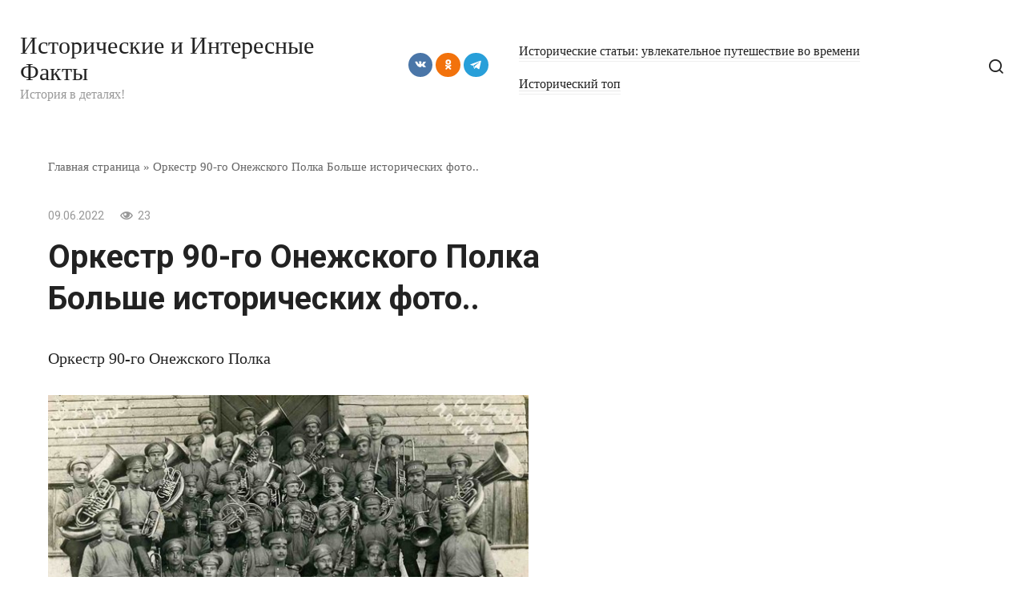

--- FILE ---
content_type: text/html; charset=UTF-8
request_url: https://historyfact.ru/orkestr-90-go-onezhskogo-polkabolshe-istoricheskih-foto/
body_size: 42538
content:
<!doctype html>
<html lang="ru-RU">
<head>
	<meta charset="UTF-8">
	<meta name="viewport" content="width=device-width, initial-scale=1">
	<meta name='robots' content='index, follow, max-image-preview:large, max-snippet:-1, max-video-preview:-1' />
	<style>img:is([sizes="auto" i], [sizes^="auto," i]) { contain-intrinsic-size: 3000px 1500px }</style>
	
	<!-- This site is optimized with the Yoast SEO plugin v26.0 - https://yoast.com/wordpress/plugins/seo/ -->
	<title>Оркестр 90-го Онежского Полка Больше исторических фото.. | Исторические и Интересные Факты</title>
	<meta name="description" content="Оркестр 90-го Онежского Полка       Источник" />
	<link rel="canonical" href="https://historyfact.ru/orkestr-90-go-onezhskogo-polkabolshe-istoricheskih-foto/" />
	<meta property="og:locale" content="ru_RU" />
	<meta property="og:type" content="article" />
	<meta property="og:title" content="Оркестр 90-го Онежского Полка Больше исторических фото.. | Исторические и Интересные Факты" />
	<meta property="og:description" content="Оркестр 90-го Онежского Полка       Источник" />
	<meta property="og:url" content="https://historyfact.ru/orkestr-90-go-onezhskogo-polkabolshe-istoricheskih-foto/" />
	<meta property="og:site_name" content="Исторические и Интересные Факты" />
	<meta property="article:published_time" content="2022-06-09T12:00:06+00:00" />
	<meta property="og:image" content="https://historyfact.ru/wp-content/uploads/2022/06/44ac4a199dfd8750b1cea71b0c2463c9.jpg" />
	<meta property="og:image:width" content="600" />
	<meta property="og:image:height" content="375" />
	<meta property="og:image:type" content="image/jpeg" />
	<meta name="author" content="spas131" />
	<meta name="twitter:card" content="summary_large_image" />
	<meta name="twitter:creator" content="@fact_historys" />
	<meta name="twitter:site" content="@fact_historys" />
	<meta name="twitter:label1" content="Написано автором" />
	<meta name="twitter:data1" content="spas131" />
	<script type="application/ld+json" class="yoast-schema-graph">{"@context":"https://schema.org","@graph":[{"@type":"Article","@id":"https://historyfact.ru/orkestr-90-go-onezhskogo-polkabolshe-istoricheskih-foto/#article","isPartOf":{"@id":"https://historyfact.ru/orkestr-90-go-onezhskogo-polkabolshe-istoricheskih-foto/"},"author":{"name":"spas131","@id":"https://historyfact.ru/#/schema/person/f045b7634c82f5f19896e53ec4da8211"},"headline":"Оркестр 90-го Онежского Полка Больше исторических фото..","datePublished":"2022-06-09T12:00:06+00:00","mainEntityOfPage":{"@id":"https://historyfact.ru/orkestr-90-go-onezhskogo-polkabolshe-istoricheskih-foto/"},"wordCount":12,"commentCount":0,"publisher":{"@id":"https://historyfact.ru/#organization"},"image":{"@id":"https://historyfact.ru/orkestr-90-go-onezhskogo-polkabolshe-istoricheskih-foto/#primaryimage"},"thumbnailUrl":"https://historyfact.ru/wp-content/uploads/2022/06/44ac4a199dfd8750b1cea71b0c2463c9.jpg","articleSection":["Uncategorized"],"inLanguage":"ru-RU","potentialAction":[{"@type":"CommentAction","name":"Comment","target":["https://historyfact.ru/orkestr-90-go-onezhskogo-polkabolshe-istoricheskih-foto/#respond"]}]},{"@type":"WebPage","@id":"https://historyfact.ru/orkestr-90-go-onezhskogo-polkabolshe-istoricheskih-foto/","url":"https://historyfact.ru/orkestr-90-go-onezhskogo-polkabolshe-istoricheskih-foto/","name":"Оркестр 90-го Онежского Полка Больше исторических фото.. | Исторические и Интересные Факты","isPartOf":{"@id":"https://historyfact.ru/#website"},"primaryImageOfPage":{"@id":"https://historyfact.ru/orkestr-90-go-onezhskogo-polkabolshe-istoricheskih-foto/#primaryimage"},"image":{"@id":"https://historyfact.ru/orkestr-90-go-onezhskogo-polkabolshe-istoricheskih-foto/#primaryimage"},"thumbnailUrl":"https://historyfact.ru/wp-content/uploads/2022/06/44ac4a199dfd8750b1cea71b0c2463c9.jpg","datePublished":"2022-06-09T12:00:06+00:00","description":"Оркестр 90-го Онежского Полка Источник","breadcrumb":{"@id":"https://historyfact.ru/orkestr-90-go-onezhskogo-polkabolshe-istoricheskih-foto/#breadcrumb"},"inLanguage":"ru-RU","potentialAction":[{"@type":"ReadAction","target":["https://historyfact.ru/orkestr-90-go-onezhskogo-polkabolshe-istoricheskih-foto/"]}]},{"@type":"ImageObject","inLanguage":"ru-RU","@id":"https://historyfact.ru/orkestr-90-go-onezhskogo-polkabolshe-istoricheskih-foto/#primaryimage","url":"https://historyfact.ru/wp-content/uploads/2022/06/44ac4a199dfd8750b1cea71b0c2463c9.jpg","contentUrl":"https://historyfact.ru/wp-content/uploads/2022/06/44ac4a199dfd8750b1cea71b0c2463c9.jpg","width":600,"height":375},{"@type":"BreadcrumbList","@id":"https://historyfact.ru/orkestr-90-go-onezhskogo-polkabolshe-istoricheskih-foto/#breadcrumb","itemListElement":[{"@type":"ListItem","position":1,"name":"Главная страница","item":"https://historyfact.ru/"},{"@type":"ListItem","position":2,"name":"Оркестр 90-го Онежского Полка Больше исторических фото.."}]},{"@type":"WebSite","@id":"https://historyfact.ru/#website","url":"https://historyfact.ru/","name":"Исторические и Интересные Факты","description":"История в деталях!","publisher":{"@id":"https://historyfact.ru/#organization"},"potentialAction":[{"@type":"SearchAction","target":{"@type":"EntryPoint","urlTemplate":"https://historyfact.ru/?s={search_term_string}"},"query-input":{"@type":"PropertyValueSpecification","valueRequired":true,"valueName":"search_term_string"}}],"inLanguage":"ru-RU"},{"@type":"Organization","@id":"https://historyfact.ru/#organization","name":"Исторические и интересные факты","url":"https://historyfact.ru/","logo":{"@type":"ImageObject","inLanguage":"ru-RU","@id":"https://historyfact.ru/#/schema/logo/image/","url":"https://historyfact.ru/wp-content/uploads/2022/06/opjcqtb7dp4.jpg","contentUrl":"https://historyfact.ru/wp-content/uploads/2022/06/opjcqtb7dp4.jpg","width":795,"height":265,"caption":"Исторические и интересные факты"},"image":{"@id":"https://historyfact.ru/#/schema/logo/image/"},"sameAs":["https://x.com/fact_historys","https://vk.com/fact_history","https://www.pinterest.ru/fact_history/"]},{"@type":"Person","@id":"https://historyfact.ru/#/schema/person/f045b7634c82f5f19896e53ec4da8211","name":"spas131","image":{"@type":"ImageObject","inLanguage":"ru-RU","@id":"https://historyfact.ru/#/schema/person/image/","url":"https://secure.gravatar.com/avatar/731022a70f27ed7f54441a924283304bdde6e2c7a7efb49d7777bccf0f66ae2d?s=96&d=mm&r=g","contentUrl":"https://secure.gravatar.com/avatar/731022a70f27ed7f54441a924283304bdde6e2c7a7efb49d7777bccf0f66ae2d?s=96&d=mm&r=g","caption":"spas131"},"url":"https://historyfact.ru/author/spas131/"}]}</script>
	<!-- / Yoast SEO plugin. -->


<link rel='dns-prefetch' href='//platform.instagram.com' />
<link rel='dns-prefetch' href='//assets.pinterest.com' />
<link rel='dns-prefetch' href='//platform.twitter.com' />
<link rel='dns-prefetch' href='//fonts.googleapis.com' />
<link rel="alternate" type="application/rss+xml" title="Исторические и Интересные Факты &raquo; Лента комментариев к &laquo;Оркестр 90-го Онежского Полка

Больше исторических фото..&raquo;" href="https://historyfact.ru/orkestr-90-go-onezhskogo-polkabolshe-istoricheskih-foto/feed/" />

<link rel='stylesheet' id='wp-block-library-css' href='https://historyfact.ru/wp-includes/css/dist/block-library/style.min.css?ver=6.8.3'  media='all' />
<style id='classic-theme-styles-inline-css' type='text/css'>
/*! This file is auto-generated */
.wp-block-button__link{color:#fff;background-color:#32373c;border-radius:9999px;box-shadow:none;text-decoration:none;padding:calc(.667em + 2px) calc(1.333em + 2px);font-size:1.125em}.wp-block-file__button{background:#32373c;color:#fff;text-decoration:none}
</style>
<style id='global-styles-inline-css' type='text/css'>
:root{--wp--preset--aspect-ratio--square: 1;--wp--preset--aspect-ratio--4-3: 4/3;--wp--preset--aspect-ratio--3-4: 3/4;--wp--preset--aspect-ratio--3-2: 3/2;--wp--preset--aspect-ratio--2-3: 2/3;--wp--preset--aspect-ratio--16-9: 16/9;--wp--preset--aspect-ratio--9-16: 9/16;--wp--preset--color--black: #000000;--wp--preset--color--cyan-bluish-gray: #abb8c3;--wp--preset--color--white: #ffffff;--wp--preset--color--pale-pink: #f78da7;--wp--preset--color--vivid-red: #cf2e2e;--wp--preset--color--luminous-vivid-orange: #ff6900;--wp--preset--color--luminous-vivid-amber: #fcb900;--wp--preset--color--light-green-cyan: #7bdcb5;--wp--preset--color--vivid-green-cyan: #00d084;--wp--preset--color--pale-cyan-blue: #8ed1fc;--wp--preset--color--vivid-cyan-blue: #0693e3;--wp--preset--color--vivid-purple: #9b51e0;--wp--preset--gradient--vivid-cyan-blue-to-vivid-purple: linear-gradient(135deg,rgba(6,147,227,1) 0%,rgb(155,81,224) 100%);--wp--preset--gradient--light-green-cyan-to-vivid-green-cyan: linear-gradient(135deg,rgb(122,220,180) 0%,rgb(0,208,130) 100%);--wp--preset--gradient--luminous-vivid-amber-to-luminous-vivid-orange: linear-gradient(135deg,rgba(252,185,0,1) 0%,rgba(255,105,0,1) 100%);--wp--preset--gradient--luminous-vivid-orange-to-vivid-red: linear-gradient(135deg,rgba(255,105,0,1) 0%,rgb(207,46,46) 100%);--wp--preset--gradient--very-light-gray-to-cyan-bluish-gray: linear-gradient(135deg,rgb(238,238,238) 0%,rgb(169,184,195) 100%);--wp--preset--gradient--cool-to-warm-spectrum: linear-gradient(135deg,rgb(74,234,220) 0%,rgb(151,120,209) 20%,rgb(207,42,186) 40%,rgb(238,44,130) 60%,rgb(251,105,98) 80%,rgb(254,248,76) 100%);--wp--preset--gradient--blush-light-purple: linear-gradient(135deg,rgb(255,206,236) 0%,rgb(152,150,240) 100%);--wp--preset--gradient--blush-bordeaux: linear-gradient(135deg,rgb(254,205,165) 0%,rgb(254,45,45) 50%,rgb(107,0,62) 100%);--wp--preset--gradient--luminous-dusk: linear-gradient(135deg,rgb(255,203,112) 0%,rgb(199,81,192) 50%,rgb(65,88,208) 100%);--wp--preset--gradient--pale-ocean: linear-gradient(135deg,rgb(255,245,203) 0%,rgb(182,227,212) 50%,rgb(51,167,181) 100%);--wp--preset--gradient--electric-grass: linear-gradient(135deg,rgb(202,248,128) 0%,rgb(113,206,126) 100%);--wp--preset--gradient--midnight: linear-gradient(135deg,rgb(2,3,129) 0%,rgb(40,116,252) 100%);--wp--preset--font-size--small: 13px;--wp--preset--font-size--medium: 20px;--wp--preset--font-size--large: 36px;--wp--preset--font-size--x-large: 42px;--wp--preset--spacing--20: 0.44rem;--wp--preset--spacing--30: 0.67rem;--wp--preset--spacing--40: 1rem;--wp--preset--spacing--50: 1.5rem;--wp--preset--spacing--60: 2.25rem;--wp--preset--spacing--70: 3.38rem;--wp--preset--spacing--80: 5.06rem;--wp--preset--shadow--natural: 6px 6px 9px rgba(0, 0, 0, 0.2);--wp--preset--shadow--deep: 12px 12px 50px rgba(0, 0, 0, 0.4);--wp--preset--shadow--sharp: 6px 6px 0px rgba(0, 0, 0, 0.2);--wp--preset--shadow--outlined: 6px 6px 0px -3px rgba(255, 255, 255, 1), 6px 6px rgba(0, 0, 0, 1);--wp--preset--shadow--crisp: 6px 6px 0px rgba(0, 0, 0, 1);}:where(.is-layout-flex){gap: 0.5em;}:where(.is-layout-grid){gap: 0.5em;}body .is-layout-flex{display: flex;}.is-layout-flex{flex-wrap: wrap;align-items: center;}.is-layout-flex > :is(*, div){margin: 0;}body .is-layout-grid{display: grid;}.is-layout-grid > :is(*, div){margin: 0;}:where(.wp-block-columns.is-layout-flex){gap: 2em;}:where(.wp-block-columns.is-layout-grid){gap: 2em;}:where(.wp-block-post-template.is-layout-flex){gap: 1.25em;}:where(.wp-block-post-template.is-layout-grid){gap: 1.25em;}.has-black-color{color: var(--wp--preset--color--black) !important;}.has-cyan-bluish-gray-color{color: var(--wp--preset--color--cyan-bluish-gray) !important;}.has-white-color{color: var(--wp--preset--color--white) !important;}.has-pale-pink-color{color: var(--wp--preset--color--pale-pink) !important;}.has-vivid-red-color{color: var(--wp--preset--color--vivid-red) !important;}.has-luminous-vivid-orange-color{color: var(--wp--preset--color--luminous-vivid-orange) !important;}.has-luminous-vivid-amber-color{color: var(--wp--preset--color--luminous-vivid-amber) !important;}.has-light-green-cyan-color{color: var(--wp--preset--color--light-green-cyan) !important;}.has-vivid-green-cyan-color{color: var(--wp--preset--color--vivid-green-cyan) !important;}.has-pale-cyan-blue-color{color: var(--wp--preset--color--pale-cyan-blue) !important;}.has-vivid-cyan-blue-color{color: var(--wp--preset--color--vivid-cyan-blue) !important;}.has-vivid-purple-color{color: var(--wp--preset--color--vivid-purple) !important;}.has-black-background-color{background-color: var(--wp--preset--color--black) !important;}.has-cyan-bluish-gray-background-color{background-color: var(--wp--preset--color--cyan-bluish-gray) !important;}.has-white-background-color{background-color: var(--wp--preset--color--white) !important;}.has-pale-pink-background-color{background-color: var(--wp--preset--color--pale-pink) !important;}.has-vivid-red-background-color{background-color: var(--wp--preset--color--vivid-red) !important;}.has-luminous-vivid-orange-background-color{background-color: var(--wp--preset--color--luminous-vivid-orange) !important;}.has-luminous-vivid-amber-background-color{background-color: var(--wp--preset--color--luminous-vivid-amber) !important;}.has-light-green-cyan-background-color{background-color: var(--wp--preset--color--light-green-cyan) !important;}.has-vivid-green-cyan-background-color{background-color: var(--wp--preset--color--vivid-green-cyan) !important;}.has-pale-cyan-blue-background-color{background-color: var(--wp--preset--color--pale-cyan-blue) !important;}.has-vivid-cyan-blue-background-color{background-color: var(--wp--preset--color--vivid-cyan-blue) !important;}.has-vivid-purple-background-color{background-color: var(--wp--preset--color--vivid-purple) !important;}.has-black-border-color{border-color: var(--wp--preset--color--black) !important;}.has-cyan-bluish-gray-border-color{border-color: var(--wp--preset--color--cyan-bluish-gray) !important;}.has-white-border-color{border-color: var(--wp--preset--color--white) !important;}.has-pale-pink-border-color{border-color: var(--wp--preset--color--pale-pink) !important;}.has-vivid-red-border-color{border-color: var(--wp--preset--color--vivid-red) !important;}.has-luminous-vivid-orange-border-color{border-color: var(--wp--preset--color--luminous-vivid-orange) !important;}.has-luminous-vivid-amber-border-color{border-color: var(--wp--preset--color--luminous-vivid-amber) !important;}.has-light-green-cyan-border-color{border-color: var(--wp--preset--color--light-green-cyan) !important;}.has-vivid-green-cyan-border-color{border-color: var(--wp--preset--color--vivid-green-cyan) !important;}.has-pale-cyan-blue-border-color{border-color: var(--wp--preset--color--pale-cyan-blue) !important;}.has-vivid-cyan-blue-border-color{border-color: var(--wp--preset--color--vivid-cyan-blue) !important;}.has-vivid-purple-border-color{border-color: var(--wp--preset--color--vivid-purple) !important;}.has-vivid-cyan-blue-to-vivid-purple-gradient-background{background: var(--wp--preset--gradient--vivid-cyan-blue-to-vivid-purple) !important;}.has-light-green-cyan-to-vivid-green-cyan-gradient-background{background: var(--wp--preset--gradient--light-green-cyan-to-vivid-green-cyan) !important;}.has-luminous-vivid-amber-to-luminous-vivid-orange-gradient-background{background: var(--wp--preset--gradient--luminous-vivid-amber-to-luminous-vivid-orange) !important;}.has-luminous-vivid-orange-to-vivid-red-gradient-background{background: var(--wp--preset--gradient--luminous-vivid-orange-to-vivid-red) !important;}.has-very-light-gray-to-cyan-bluish-gray-gradient-background{background: var(--wp--preset--gradient--very-light-gray-to-cyan-bluish-gray) !important;}.has-cool-to-warm-spectrum-gradient-background{background: var(--wp--preset--gradient--cool-to-warm-spectrum) !important;}.has-blush-light-purple-gradient-background{background: var(--wp--preset--gradient--blush-light-purple) !important;}.has-blush-bordeaux-gradient-background{background: var(--wp--preset--gradient--blush-bordeaux) !important;}.has-luminous-dusk-gradient-background{background: var(--wp--preset--gradient--luminous-dusk) !important;}.has-pale-ocean-gradient-background{background: var(--wp--preset--gradient--pale-ocean) !important;}.has-electric-grass-gradient-background{background: var(--wp--preset--gradient--electric-grass) !important;}.has-midnight-gradient-background{background: var(--wp--preset--gradient--midnight) !important;}.has-small-font-size{font-size: var(--wp--preset--font-size--small) !important;}.has-medium-font-size{font-size: var(--wp--preset--font-size--medium) !important;}.has-large-font-size{font-size: var(--wp--preset--font-size--large) !important;}.has-x-large-font-size{font-size: var(--wp--preset--font-size--x-large) !important;}
:where(.wp-block-post-template.is-layout-flex){gap: 1.25em;}:where(.wp-block-post-template.is-layout-grid){gap: 1.25em;}
:where(.wp-block-columns.is-layout-flex){gap: 2em;}:where(.wp-block-columns.is-layout-grid){gap: 2em;}
:root :where(.wp-block-pullquote){font-size: 1.5em;line-height: 1.6;}
</style>
<link rel='stylesheet' id='google-fonts-css' href='https://fonts.googleapis.com/css?family=Roboto%3A400%2C400i%2C700%7CMontserrat%3A400%2C400i%2C700&#038;subset=cyrillic&#038;display=swap&#038;ver=6.8.3'  media='all' />
<link rel='stylesheet' id='journalx-style-css' href='https://historyfact.ru/wp-content/themes/journalx/assets/css/style.min.css?ver=2.0.7'  media='all' />
<script type="text/javascript" src="https://historyfact.ru/wp-includes/js/jquery/jquery.min.js?ver=3.7.1" id="jquery-core-js"></script>
<script type="text/javascript" src="https://historyfact.ru/wp-includes/js/jquery/jquery-migrate.min.js?ver=3.4.1" id="jquery-migrate-js"></script>
    
    <script type="text/javascript">
        var ajaxurl = 'https://historyfact.ru/wp-admin/admin-ajax.php';
    </script>
<link rel="preload" href="https://historyfact.ru/wp-content/themes/journalx/assets/fonts/icomoon.ttf" as="font" crossorigin><!-- Yandex.Metrika counter by Yandex Metrica Plugin -->
<script type="text/javascript" >
    (function(m,e,t,r,i,k,a){m[i]=m[i]||function(){(m[i].a=m[i].a||[]).push(arguments)};
        m[i].l=1*new Date();k=e.createElement(t),a=e.getElementsByTagName(t)[0],k.async=1,k.src=r,a.parentNode.insertBefore(k,a)})
    (window, document, "script", "https://mc.yandex.ru/metrika/tag.js", "ym");

    ym(88940992, "init", {
        id:88940992,
        clickmap:true,
        trackLinks:true,
        accurateTrackBounce:true,
        webvisor:true,
	        });
</script>
<noscript><div><img src="https://mc.yandex.ru/watch/88940992" style="position:absolute; left:-9999px;" alt="" /></div></noscript>
<!-- /Yandex.Metrika counter -->
<link rel="icon" href="https://historyfact.ru/wp-content/uploads/2022/05/cropped-2201563-32x32.png" sizes="32x32" />
<link rel="icon" href="https://historyfact.ru/wp-content/uploads/2022/05/cropped-2201563-192x192.png" sizes="192x192" />
<link rel="apple-touch-icon" href="https://historyfact.ru/wp-content/uploads/2022/05/cropped-2201563-180x180.png" />
<meta name="msapplication-TileImage" content="https://historyfact.ru/wp-content/uploads/2022/05/cropped-2201563-270x270.png" />
    <!-- Yandex.RTB -->
<script>window.yaContextCb=window.yaContextCb||[]</script>
<script src="https://yandex.ru/ads/system/context.js" async></script>
</head>

<body class="wp-singular post-template-default single single-post postid-1924 single-format-standard wp-theme-journalx ">



<div id="page" class="site">
	<a class="skip-link screen-reader-text" href="#content"><!--noindex-->Перейти к контенту<!--/noindex--></a>

    

<header id="masthead" class="site-header" itemscope itemtype="http://schema.org/WPHeader">
    <div class="site-header-inner full">

        <div class="humburger js-humburger"><span></span><span></span><span></span></div>

        
<div class="site-branding">

    <div class="site-branding__body"><div class="site-title"><a href="https://historyfact.ru/">Исторические и Интересные Факты</a></div><p class="site-description">История в деталях!</p></div>
</div><!-- .site-branding -->

        
        
<div class="social-links">
    <div class="social-buttons social-buttons--square social-buttons--circle social-buttons--small">

    <span class="social-button social-button--vkontakte js-link" data-href="aHR0cHM6Ly92ay5jb20vZmFjdF9oaXN0b3J5" data-target="_blank"></span><span class="social-button social-button--odnoklassniki js-link" data-href="aHR0cHM6Ly9vay5ydS9mYWN0aGlzdG9yeQ==" data-target="_blank"></span><span class="social-button social-button--telegram js-link" data-href="aHR0cHM6Ly90Lm1lL2ZhY3RfaGlzdG9yaWM=" data-target="_blank"></span>
    </div>
</div>


                    <nav id="site-navigation" class="main-navigation">
                <div class="menu-menyu-container"><ul id="primary-menu" class="menu"><li id="menu-item-21074" class="menu-item menu-item-type-taxonomy menu-item-object-category menu-item-21074"><a href="https://historyfact.ru/category/istoricheskie-stati-uvlekatelnoe-puteshestvie-vo-vremeni/">Исторические статьи: увлекательное путешествие во времени</a></li>
<li id="menu-item-45589" class="menu-item menu-item-type-taxonomy menu-item-object-category menu-item-45589"><a href="https://historyfact.ru/category/istoricheskij-top/">Исторический топ</a></li>
</ul></div>            </nav><!-- #site-navigation -->
        
        
                    <div class="header-search">
                <span class="search-icon js-search-icon"></span>
            </div>
        
    </div>
</header><!-- #masthead -->



    <div class="mobile-menu-placeholder js-mobile-menu-placeholder"></div>

    <div class="search-screen js-search-screen">
        
<form role="search" method="get" class="search-form" action="https://historyfact.ru/">
    <label>
        <span class="screen-reader-text"><!--noindex-->Search for:<!--/noindex--></span>
        <input type="search" class="search-field" placeholder="Поиск ..." value="" name="s">
    </label>
    <button type="submit" class="search-submit"></button>
</form>    </div>

    
    <div class="b-r b-r--before_site_content"><!-- Yandex.RTB R-A-1717616-1 -->
<div id="yandex_rtb_R-A-1717616-1"></div>
<script>window.yaContextCb.push(()=>{
  Ya.Context.AdvManager.render({
    renderTo: 'yandex_rtb_R-A-1717616-1',
    blockId: 'R-A-1717616-1'
  })
})</script></div>
	<div id="content" class="site-content">

	<div id="primary" class="content-area" itemscope itemtype="http://schema.org/Article">
		<main id="main" class="site-main">

            <div class="breadcrumb" id="breadcrumbs"><span><span><a href="https://historyfact.ru/">Главная страница</a></span> » <span class="breadcrumb_last" aria-current="page">Оркестр 90-го Онежского Полка Больше исторических фото..</span></span></div>
            
<article id="post-1924" data-post-id="1924" class="article-wrap js-post-container post-1924 post type-post status-publish format-standard has-post-thumbnail  category-uncategorized">
    
	<header class="entry-header">
		
                    <div class="entry-meta">
                <span class="entry-date"><time itemprop="datePublished" datetime="2022-06-09">09.06.2022</time></span><span class="meta-views"><span class="js-views-count" data-post_id="1924">22</span></span>            </div><!-- .entry-meta -->
        
                                <h1 class="entry-title" itemprop="headline">Оркестр 90-го Онежского Полка

Больше исторических фото..</h1>
                    	</header><!-- .entry-header -->

    
        
    
	<div class="entry-content js-entry-content" itemprop="articleBody">
		<div class="b-r b-r--before_content"><!-- Yandex.RTB R-A-1717616-4 -->
<div id="yandex_rtb_R-A-1717616-4"></div>
<script>window.yaContextCb.push(()=>{
  Ya.Context.AdvManager.render({
    renderTo: 'yandex_rtb_R-A-1717616-4',
    blockId: 'R-A-1717616-4'
  })
})</script></div><p>Оркестр 90-го Онежского Полка</p><div class="b-r b-r--middle_content"><!-- Yandex.RTB R-A-1717616-6 -->
<div id="yandex_rtb_R-A-1717616-617686198513115"></div>
<script>(function(w, d, n, s, t) {
        w[n] = w[n] || [];
        w[n].push(function() {
            Ya.Context.AdvManager.render({ pageNumber: 17686198513115, 
                blockId: "R-A-1717616-6",
                renderTo: "yandex_rtb_R-A-1717616-617686198513115",
                async: true
            });
        });
        t = d.getElementsByTagName("script")[0];
        s = d.createElement("script");
        s.type = "text/javascript";
        s.src = "//an.yandex.ru/system/context.js";
        s.async = true;
        t.parentNode.insertBefore(s, t);
    })(this, this.document, "yandexContextAsyncCallbacks");
</script></div>
<p> 			<img decoding="async" src="/wp-content/uploads/2022/06/44ac4a199dfd8750b1cea71b0c2463c9.jpg" class="img-responsive img-thumbnail"  /><br />
<br /><a href="https://vk.com/fact_history">Источник</a></p><div class="b-r b-r--after_content"><!-- Yandex.RTB R-A-1717616-6 -->
<div id="yandex_rtb_R-A-1717616-617686198513865"></div>
<script>(function(w, d, n, s, t) {
        w[n] = w[n] || [];
        w[n].push(function() {
            Ya.Context.AdvManager.render({ pageNumber: 17686198513865, 
                blockId: "R-A-1717616-6",
                renderTo: "yandex_rtb_R-A-1717616-617686198513865",
                async: true
            });
        });
        t = d.getElementsByTagName("script")[0];
        s = d.createElement("script");
        s.type = "text/javascript";
        s.src = "//an.yandex.ru/system/context.js";
        s.async = true;
        t.parentNode.insertBefore(s, t);
    })(this, this.document, "yandexContextAsyncCallbacks");
</script></div>	</div><!-- .entry-content -->

    <!-- Yandex.RTB R-A-1717616-7 -->
<div id="yandex_rtb_R-A-1717616-7"></div>
<script>window.yaContextCb.push(()=>{
  Ya.Context.AdvManager.render({
    renderTo: 'yandex_rtb_R-A-1717616-7',
    blockId: 'R-A-1717616-7'
  })
})</script>
    
    
    
        <footer class="entry-footer">
                    <span class="entry-footer__comments js-load-comments" data-post-id="1924">Комментарии<sup>0</sup></span>
        
        	</footer><!-- .entry-footer -->
    
    
                <div id="entry_comments_1924" class="entry-comments" data-post-id="1924">
            <div class="donut"></div>  Загрузка ...        </div>
        
    
                    <div class="related-posts container"><div class="related-posts__header">Похожие материалы</div><div class="b-r b-r--before_related"><!-- Yandex.RTB R-A-1717616-6 -->
<div id="yandex_rtb_R-A-1717616-617686198514941"></div>
<script>(function(w, d, n, s, t) {
        w[n] = w[n] || [];
        w[n].push(function() {
            Ya.Context.AdvManager.render({ pageNumber: 17686198514941, 
                blockId: "R-A-1717616-6",
                renderTo: "yandex_rtb_R-A-1717616-617686198514941",
                async: true
            });
        });
        t = d.getElementsByTagName("script")[0];
        s = d.createElement("script");
        s.type = "text/javascript";
        s.src = "//an.yandex.ru/system/context.js";
        s.async = true;
        t.parentNode.insertBefore(s, t);
    })(this, this.document, "yandexContextAsyncCallbacks");
</script></div><div class="related-posts__list">
<article class="post-box ">

    <a href="https://historyfact.ru/izrailskij-zhurnalist-beret-intervyu-u-yasera-arafata-bejrut/">
        <div class="post-box__thumbnail"><img width="180" height="100" src="https://historyfact.ru/wp-content/uploads/2024/01/izrailskij-zhurnalist-beret-intervju-u-jasera-arafata-bejrut-82dfb7c-180x100.jpg" class="attachment-thumb-small size-thumb-small wp-post-image" alt="" decoding="async" /></div><h2 class="post-box__title">Израильский журналист берет интервью у Ясера Арафата . Бейрут ,..</h2><div class="post-box__meta"><span class="post-box__views">128</span></div>    </a>

</article>

<article class="post-box ">

    <a href="https://historyfact.ru/v-skulpturnoj-masterskoj-gosudarstvennogo-farforovogo-zavoda/">
        <div class="post-box__thumbnail"><img width="180" height="100" src="https://historyfact.ru/wp-content/uploads/2024/01/v-skulpturnoj-masterskoj-gosudarstvennogo-farforovogo-zavoda-aa57b19-180x100.jpg" class="attachment-thumb-small size-thumb-small wp-post-image" alt="" decoding="async" /></div><h2 class="post-box__title">В скульптурной мастерской Государственного Фарфорового Завода..</h2><div class="post-box__meta"><span class="post-box__views">101</span></div>    </a>

</article>

<article class="post-box ">

    <a href="https://historyfact.ru/rajan-gosling-v-glavnye-roli-seriala-molodost-gerakla-ssha/">
        <div class="post-box__thumbnail"><img width="180" height="100" src="https://historyfact.ru/wp-content/uploads/2024/01/rajan-gosling-v-glavnye-roli-seriala-molodost-gerakla-ssha-d266345-180x100.jpg" class="attachment-thumb-small size-thumb-small wp-post-image" alt="" decoding="async" loading="lazy" /></div><h2 class="post-box__title">Райан Гослинг  в главные роли сериала « Молодость Геракла ». США ,..</h2><div class="post-box__meta"><span class="post-box__views">162</span></div>    </a>

</article>

<article class="post-box ">

    <a href="https://historyfact.ru/upominanie-sovetskogo-odekolona-sasha-chasto-soprovozhdaetsya/">
        <div class="post-box__thumbnail"><img width="180" height="100" src="https://historyfact.ru/wp-content/uploads/2024/01/upominanie-sovetskogo-odekolona-sasha-chasto-soprovozhdaetsja-338e8a6-180x100.jpg" class="attachment-thumb-small size-thumb-small wp-post-image" alt="" decoding="async" loading="lazy" /></div><h2 class="post-box__title">Упоминание советского одеколона «Саша» часто сопровождается..</h2><div class="post-box__meta"><span class="post-box__views">131</span></div>    </a>

</article>

<article class="post-box ">

    <a href="https://historyfact.ru/821-yanvarya-1903-goda-na-simskom-zavode-ufimskogo-uezda-ufimskoj/">
        <div class="post-box__thumbnail"><img width="180" height="100" src="https://historyfact.ru/wp-content/uploads/2024/01/821-janvarja-1903-goda-na-simskom-zavode-ufimskogo-uezda-ufimskoj-b8093fd-180x100.jpg" class="attachment-thumb-small size-thumb-small wp-post-image" alt="" decoding="async" loading="lazy" /></div><h2 class="post-box__title">8(21) января 1903 года на Симском заводе Уфимского уезда Уфимской..</h2><div class="post-box__meta"><span class="post-box__views">158</span></div>    </a>

</article>

<article class="post-box ">

    <a href="https://historyfact.ru/irakskie-kommunisty-agitiruyut-tolpu-bagdad-1958-g-my-v-tg/">
        <div class="post-box__thumbnail"><img width="180" height="100" src="https://historyfact.ru/wp-content/uploads/2024/01/irakskie-kommunisty-agitirujut-tolpu-bagdad-1958-g-my-v-tg-63cdb1a-180x100.jpg" class="attachment-thumb-small size-thumb-small wp-post-image" alt="" decoding="async" loading="lazy" /></div><h2 class="post-box__title">Иракские коммунисты агитируют толпу . Багдад , 1958 г .

Мы в ТГ..</h2><div class="post-box__meta"><span class="post-box__views">101</span></div>    </a>

</article>

<article class="post-box ">

    <a href="https://historyfact.ru/zhivopisecz-anri-matiss-na-ville-daleziya-s-naturshhiczej-francziya/">
        <div class="post-box__thumbnail"><img width="180" height="100" src="https://historyfact.ru/wp-content/uploads/2024/01/zhivopisec-anri-matiss-na-ville-dalezija-s-naturshhicej-francija-70cddc9-180x100.jpg" class="attachment-thumb-small size-thumb-small wp-post-image" alt="" decoding="async" loading="lazy" /></div><h2 class="post-box__title">Живописец  Анри Матисс на вилле д&#8217;Алезия с натурщицей .Франция ,..</h2><div class="post-box__meta"><span class="post-box__views">205</span></div>    </a>

</article>

<article class="post-box ">

    <a href="https://historyfact.ru/nestor-mahno-v-emigraczii-1921-g-my-v-tg/">
        <div class="post-box__thumbnail"><img width="180" height="100" src="https://historyfact.ru/wp-content/uploads/2024/01/nestor-mahno-v-emigracii-1921-g-my-v-tg-65c6b4b-180x100.jpg" class="attachment-thumb-small size-thumb-small wp-post-image" alt="" decoding="async" loading="lazy" /></div><h2 class="post-box__title">Нестор Махно в эмиграции , 1921 г .

Мы в ТГ..</h2><div class="post-box__meta"><span class="post-box__views">163</span></div>    </a>

</article>
</div><div class="b-r b-r--after_related"><!-- Yandex.RTB R-A-1717616-6 -->
<div id="yandex_rtb_R-A-1717616-617686198514014"></div>
<script>(function(w, d, n, s, t) {
        w[n] = w[n] || [];
        w[n].push(function() {
            Ya.Context.AdvManager.render({ pageNumber: 17686198514014, 
                blockId: "R-A-1717616-6",
                renderTo: "yandex_rtb_R-A-1717616-617686198514014",
                async: true
            });
        });
        t = d.getElementsByTagName("script")[0];
        s = d.createElement("script");
        s.type = "text/javascript";
        s.src = "//an.yandex.ru/system/context.js";
        s.async = true;
        t.parentNode.insertBefore(s, t);
    })(this, this.document, "yandexContextAsyncCallbacks");
</script></div></div>            
</article><!-- #post-1924 -->

<meta itemscope itemprop="mainEntityOfPage" itemType="https://schema.org/WebPage" itemid="https://historyfact.ru/orkestr-90-go-onezhskogo-polkabolshe-istoricheskih-foto/" content="Оркестр 90-го Онежского Полка

Больше исторических фото..">
<meta itemprop="dateModified" content="2022-06-09">
<meta itemprop="datePublished" content="2022-06-09T15:00:05+03:00">
<meta itemprop="author" content="spas131">
<div itemprop="publisher" itemscope itemtype="https://schema.org/Organization" style="display: none;"><meta itemprop="name" content="Исторические и Интересные Факты"><meta itemprop="telephone" content="Исторические и Интересные Факты"><meta itemprop="address" content="https://historyfact.ru"></div>
		</main><!-- #main -->
	</div><!-- #primary -->

    
<aside id="secondary" class="widget-area" itemscope itemtype="http://schema.org/WPSideBar">

    
	<div id="block-3" class="widget widget_block widget_search"><form role="search" method="get" action="https://historyfact.ru/" class="wp-block-search__button-inside wp-block-search__icon-button wp-block-search"    ><label class="wp-block-search__label" for="wp-block-search__input-1" >Поиск</label><div class="wp-block-search__inside-wrapper " ><input class="wp-block-search__input" id="wp-block-search__input-1" placeholder="" value="" type="search" name="s" required /><button aria-label="Поиск" class="wp-block-search__button has-icon wp-element-button" type="submit" ><svg class="search-icon" viewBox="0 0 24 24" width="24" height="24">
					<path d="M13 5c-3.3 0-6 2.7-6 6 0 1.4.5 2.7 1.3 3.7l-3.8 3.8 1.1 1.1 3.8-3.8c1 .8 2.3 1.3 3.7 1.3 3.3 0 6-2.7 6-6S16.3 5 13 5zm0 10.5c-2.5 0-4.5-2-4.5-4.5s2-4.5 4.5-4.5 4.5 2 4.5 4.5-2 4.5-4.5 4.5z"></path>
				</svg></button></div></form></div>
		<div id="recent-posts-2" class="widget widget_recent_entries">
		<div class="widget-header">Свежие записи</div>
		<ul>
											<li>
					<a href="https://historyfact.ru/v-poezde-kotoryj-sledoval-iz-osaki-v-nagoyu-25-oktyabrya-1982-goda-vo/">В поезде, который следовал из Осаки в Нагою, 25 октября 1982 года во..</a>
									</li>
											<li>
					<a href="https://historyfact.ru/%f0%9f%97%9d-pobeg-kotoryj-brosil-vyzov-samoj-nepristupnoj-tyurmeeyo/">&#x1f5dd; Побег, который бросил вызов самой неприступной тюрьме

Её..</a>
									</li>
											<li>
					<a href="https://historyfact.ru/v-2004-godu-kolin-farrell-uchastvoval-v-syomkah-kinolenty-pod/">В 2004 году Колин Фаррелл участвовал в съёмках киноленты под..</a>
									</li>
											<li>
					<a href="https://historyfact.ru/%f0%9f%93%bc-detstvo-bez-interneta1960-e-mir-v-kotorom-ne-bylo-wi-fi/">&#x1f4fc; Детство без интернета

1960-е. Мир, в котором не было Wi-Fi,..</a>
									</li>
											<li>
					<a href="https://historyfact.ru/tanczovshhicza-iz-kliruotera-shtat-florida-ubezhdaet-sudyu-v-tom-chto/">Танцовщица из Клируотера, штат Флорида, убеждает судью в том, что..</a>
									</li>
					</ul>

		</div><div id="block-6" class="widget widget_block"><!-- Yandex.RTB R-A-1717616-5 -->
<div id="yandex_rtb_R-A-1717616-5"></div>
<script>window.yaContextCb.push(()=>{
  Ya.Context.AdvManager.render({
    renderTo: 'yandex_rtb_R-A-1717616-5',
    blockId: 'R-A-1717616-5'
  })
})</script></div>
    
</aside><!-- #secondary -->


	</div><!-- #content -->

    
    <div class="b-r b-r--after_site_content"><!-- Yandex.RTB R-A-1717616-1 -->
<div id="yandex_rtb_R-A-1717616-1"></div>
<script>window.yaContextCb.push(()=>{
  Ya.Context.AdvManager.render({
    renderTo: 'yandex_rtb_R-A-1717616-1',
    blockId: 'R-A-1717616-1'
  })
})</script></div>
    

    
    
        <footer id="colophon" class="site-footer" itemscope itemtype="http://schema.org/WPFooter">
            <div class="site-footer-inner full">

                <div class="footer-info">
                    © 2026 Исторические и Интересные Факты
                                    </div>

                
                
<div class="social-links">
    <div class="social-buttons social-buttons--square social-buttons--circle social-buttons--small">

    <span class="social-button social-button--vkontakte js-link" data-href="aHR0cHM6Ly92ay5jb20vZmFjdF9oaXN0b3J5" data-target="_blank"></span><span class="social-button social-button--odnoklassniki js-link" data-href="aHR0cHM6Ly9vay5ydS9mYWN0aGlzdG9yeQ==" data-target="_blank"></span><span class="social-button social-button--telegram js-link" data-href="aHR0cHM6Ly90Lm1lL2ZhY3RfaGlzdG9yaWM=" data-target="_blank"></span>
    </div>
</div>


                
    <div class="footer-navigation" itemscope itemtype="http://schema.org/SiteNavigationElement">
        <ul id="menu-menyu" class="footer-menu"><li class="menu-item menu-item-type-taxonomy menu-item-object-category menu-item-21074"><a href="https://historyfact.ru/category/istoricheskie-stati-uvlekatelnoe-puteshestvie-vo-vremeni/">Исторические статьи: увлекательное путешествие во времени</a></li>
<li class="menu-item menu-item-type-taxonomy menu-item-object-category menu-item-45589"><a href="https://historyfact.ru/category/istoricheskij-top/">Исторический топ</a></li>
</ul>    </div><!--footer-navigation-->

                
                
            </div>
        </footer><!-- #colophon -->

    
    
            <button type="button" class="scrolltop js-scrolltop" data-mob="on"></button>
    
</div><!-- #page -->

<script type="speculationrules">
{"prefetch":[{"source":"document","where":{"and":[{"href_matches":"\/*"},{"not":{"href_matches":["\/wp-*.php","\/wp-admin\/*","\/wp-content\/uploads\/*","\/wp-content\/*","\/wp-content\/plugins\/*","\/wp-content\/themes\/journalx\/*","\/*\\?(.+)"]}},{"not":{"selector_matches":"a[rel~=\"nofollow\"]"}},{"not":{"selector_matches":".no-prefetch, .no-prefetch a"}}]},"eagerness":"conservative"}]}
</script>
<script>var yandex_counter = window.yaCounter88940992;var infinity_scroll_single_enabled = true;var infinity_scroll_single_limit = 10;</script><script type="text/javascript" src="//platform.instagram.com/en_US/embeds.js?ver=6.8.3" id="instagram_embed-js"></script>
<script type="text/javascript" src="//assets.pinterest.com/js/pinit.js?ver=6.8.3" id="pinterest_embed-js"></script>
<script type="text/javascript" src="//platform.twitter.com/widgets.js?ver=6.8.3" id="twitter_embed-js"></script>
<script type="text/javascript" id="journalx-scripts-js-extra">
/* <![CDATA[ */
var settings_array = {"rating_text_average":"\u0441\u0440\u0435\u0434\u043d\u0435\u0435","rating_text_from":"\u0438\u0437","lightbox_display":"1","read_full":"\u0427\u0438\u0442\u0430\u0442\u044c \u043f\u043e\u043b\u043d\u043e\u0441\u0442\u044c\u044e"};
var wps_ajax = {"url":"https:\/\/historyfact.ru\/wp-admin\/admin-ajax.php","nonce":"ffc45e832c","str_load_more":"\u0417\u0430\u0433\u0440\u0443\u0437\u0438\u0442\u044c \u0431\u043e\u043b\u044c\u0448\u0435 \u043f\u043e\u0441\u0442\u043e\u0432"};
var wpshop_views_counter_params = {"url":"https:\/\/historyfact.ru\/wp-admin\/admin-ajax.php","nonce":"ffc45e832c","is_postviews_enabled":"","post_id":"1924"};
/* ]]> */
</script>
<script type="text/javascript" src="https://historyfact.ru/wp-content/themes/journalx/assets/js/scripts.min.js?ver=2.0.7" id="journalx-scripts-js"></script>
<!-- Yandex.RTB R-A-1717616-8 -->
<script>
window.yaContextCb.push(()=>{
	Ya.Context.AdvManager.render({
		"blockId": "R-A-1717616-8",
		"type": "floorAd",
		"platform": "desktop"
	})
})
</script>
</body>
</html>

<!-- Page supported by LiteSpeed Cache 7.7 on 2026-01-17 06:17:31 -->

--- FILE ---
content_type: application/javascript; charset=UTF-8
request_url: https://historyfact.ru/wp-content/themes/journalx/assets/js/scripts.min.js?ver=2.0.7
body_size: 52496
content:
!function(t){"function"==typeof define&&define.amd?define("scripts",t):t()}((function(){"use strict";function t(t,e,n){var o;if(n){var a=new Date;a.setTime(a.getTime()+24*n*60*60*1e3),o="; expires="+a.toGMTString()}else o="";document.cookie=encodeURIComponent(t)+"="+encodeURIComponent(e)+o+"; path=/"}function e(t){return 0===t?"":t}window.isMobile=/Android|webOS|iPhone|iPad|iPod|BlackBerry|IEMobile|Opera Mini/i.test(navigator.userAgent),window.isSearchBot=/Bot/i.test(navigator.userAgent),window.addEventListener("DOMContentLoaded",(function(){window.isMobile&&document.body.classList.add("is-mobile")})),jQuery((function(t){var e=t(window).width(),n=t(".js-scrolltop");n.on("click",(function(){return t("body,html").animate({scrollTop:0},500)})),t(window).on("scroll",(function(){t(this).scrollTop()>100?e<991?"on"===n.data("mob")&&n.fadeIn():n.fadeIn():n.fadeOut()}))})),jQuery((function(t){t(document).on("click",".js-spoiler-box-title",(function(){t(this).toggleClass("active").next().slideToggle()}))})),function(t,e,n){n&&(n.fn.wpshoplightbox=function(o){var a=n(this),i=n('<div class="wpshoplightbox-container" role="dialog" tabindex="-1"><div class="wpshoplightbox-bg"></div><div class="wpshoplightbox-inner"><div class="wpshoplightbox-close"><svg width="17" height="17" xmlns="http://www.w3.org/2000/svg"><path fill="none" d="M-1-1h19v19h-19z"/><path fill="#fff" d="M8.485 7.071l-7.071-7.071-1.414 1.414 7.071 7.071-7.071 7.071 1.414 1.414 7.071-7.071 7.071 7.071 1.414-1.414-7.071-7.071 7.071-7.071-1.414-1.414-7.071 7.071z"/></svg></div><div class="wpshoplightbox-body"><div class="wpshoplightbox-image"></div></div><div class="wpshoplightbox-caption"></div></div></div>');a.on("click",(function(){var o=n(this).attr("href"),a=e.createElement("img"),r=n(a);if(o.match(/(\.jpg|\.gif|\.jpeg|\.png|\.webp|\.svg)$/i))return r.attr("src",o),i.appendTo("body")[0],n("head").append('<style id="wpshoplightbox-scroll-style" type="text/css">.wpshoplightbox-scroll{margin-right:'+(t.innerWidth-e.documentElement.clientWidth)+"px;}</style>"),n("body").addClass("wpshoplightbox-scroll"),i.find(".wpshoplightbox-image").html(r),setTimeout((function(){i.addClass("wpshoplightbox--open")}),10),!1})),n(e).on("click",".wpshoplightbox-body, .wpshoplightbox-close",(function(){n(e).find(".wpshoplightbox-container").removeClass("wpshoplightbox--open"),setTimeout((function(){n(e).find(".wpshoplightbox-container").remove()}),400),n("body").removeClass("wpshoplightbox-scroll"),n("#wpshoplightbox-scroll-style").remove()}))})}(window,document,jQuery),jQuery((function(t){var e=window.wpshop_ajax||window.wps_ajax;void 0!==e?(t(document).on("click",".js-star-rating-item",(function(){var n=t(this),o=n.parent(),a=n.data("score"),i=o.data("post-id"),r=o.data("rating-count"),c=o.data("rating-sum"),s=o.data("rating-value");if(!o.hasClass("disabled")){o.addClass("disabled process");var l={action:"wpshop_star_rating_submit",nonce:e.nonce,post_id:i,score:a,rating_count:r,rating_sum:c,rating_value:s};jQuery.post(e.url,l,(function(e){if(e.success){r++,s=((c+=a)/r).toFixed(2);var i="assessment",l=t("html").attr("lang");"undefined"!=typeof rating_count_text_filter?i=rating_count_text_filter:("ru-RU"===l&&(i=d(r,["оценка","оценки","оценок"])),"uk"===l&&(i=d(r,["оцінка","оцінки","оцінок"]))),n.parent().parent().find(".star-rating-text").html("<em>( <strong>"+r+"</strong> "+i+", "+settings_array.rating_text_average+" <strong>"+s+"</strong> "+settings_array.rating_text_from+" <strong>5</strong> )</em></div>")}else e.data,console.log(e);o.removeClass("process")}))}function d(t,e){return e[t%100>4&&t%100<20?2:[2,0,1,1,1,2][t%10<5?t%10:5]]}})),t(".js-star-rating-item").on({mouseenter:function(){t(this).parent().hasClass("disabled")||(t(this).parent().addClass("hover"),t(this).addClass("hover").prevAll().addClass("hover"))},mouseleave:function(){t(this).parent().hasClass("disabled")||(t(this).parent().removeClass("hover"),t(".js-star-rating-item").removeClass("hover"))}})):console.error("Unable to find ajax parameters for rating scrips")})),jQuery((function(t){"undefined"!=typeof wpshop_views_counter_params&&t.ajax({type:"GET",url:wpshop_views_counter_params.url,data:"id="+wpshop_views_counter_params.post_id+"&action=wpshop_views_counter"}).done((function(e){e.success&&e.data.forEach((function(e){var n,o,a;n=e.id,o=e.count,(a=t('.js-views-count[data-post_id="'+n+'"]')).length&&a.text(o)}))}))})),function(){function t(t,e){if(!(t instanceof e))throw new TypeError("Cannot call a class as a function")}function n(t,e){for(var n=0;n<e.length;n++){var o=e[n];o.enumerable=o.enumerable||!1,o.configurable=!0,"value"in o&&(o.writable=!0),Object.defineProperty(t,o.key,o)}}function o(t,e,o){return e&&n(t.prototype,e),o&&n(t,o),t}function a(t,e){if("function"!=typeof e&&null!==e)throw new TypeError("Super expression must either be null or a function");t.prototype=Object.create(e&&e.prototype,{constructor:{value:t,writable:!0,configurable:!0}}),e&&r(t,e)}function i(t){return(i=Object.setPrototypeOf?Object.getPrototypeOf:function(t){return t.__proto__||Object.getPrototypeOf(t)})(t)}function r(t,e){return r=Object.setPrototypeOf||function(t,e){return t.__proto__=e,t},r(t,e)}function c(t){if(void 0===t)throw new ReferenceError("this hasn't been initialised - super() hasn't been called");return t}function s(t,e){return!e||"object"!=typeof e&&"function"!=typeof e?c(t):e}function l(t){if(Array.isArray(t)){for(var e=0,n=Array(t.length);e<t.length;e++)n[e]=t[e];e=n}else e=void 0;if(e||(e=Symbol.iterator in Object(t)||"[object Arguments]"===Object.prototype.toString.call(t)?Array.from(t):void 0),!(t=e))throw new TypeError("Invalid attempt to spread non-iterable instance");return t}var d=function(){function e(){t(this,e),this.handlers={}}return o(e,[{key:"addEventListener",value:function(){var t=0<arguments.length&&void 0!==arguments[0]?arguments[0]:document,e=1<arguments.length&&void 0!==arguments[1]?arguments[1]:"click";this.handlers[e]={func:2<arguments.length?arguments[2]:void 0,target:t};var n=e.split(".")[0];t.addEventListener(n,this.handlers[e].func)}},{key:"removeEventListener",value:function(){var t=0<arguments.length&&void 0!==arguments[0]?arguments[0]:"click",e=t.split(".")[0],n=this.handlers[t];n.target.removeEventListener(e,n.func),delete this.handlers[t]}},{key:"removeAll",value:function(){for(var t in this.handlers)this.removeEventListener(t)}}]),e}(),u=function(){function e(){t(this,e),this.events=new d,this.callback=function(){},this.updateInstanceId()}return o(e,[{key:"eventHandler",value:function(t,e){var n=this,o=e.share_url,a=e.windowTitle,i=e.windowWidth,r=e.windowHeight;t.preventDefault(),e=Math.round((window.outerHeight||window.document.documentElement.offsetHeight)/2-r/2);var c=Math.round((window.outerWidth||window.document.documentElement.offsetWidth)/2-i/2);i="width=".concat(i,",height=").concat(r),e="left=".concat(c,",top=").concat(e);var s="".concat(i,",").concat(e,",location=no,toolbar=no,menubar=no"),l=window.open(o,a,s),d=setInterval((function(){l.closed&&(n.callback(t,{share_url:o,windowTitle:a,windowOptions:s},l),clearInterval(d))}),10);return l}},{key:"setShareCallback",value:function(t){this.callback=t}},{key:"createEvents",value:function(t){var e=this;l(t).forEach((function(t){var n=e.getPreparedData(t);e.events.addEventListener(t,"click.".concat(e.instanceId),(function(t){return e.eventHandler.call(e,t,n)}))}))}},{key:"getInstance",value:function(){return"function"==typeof this.shareWindow&&this.shareWindow(),"function"==typeof this.getCounter&&this.getCounter(),this}},{key:"updateInstanceId",value:function(){this.instanceId=function(){return"".concat(0<arguments.length&&void 0!==arguments[0]?arguments[0]:"id","-").concat(Math.random().toString(36).substr(2,8))}()}},{key:"reNewInstance",value:function(){return this.events.removeAll(),this.updateInstanceId(),this.getInstance()}}]),e}(),h=function(n){function r(){var e=0<arguments.length&&void 0!==arguments[0]?arguments[0]:document.location.href,n=1<arguments.length&&void 0!==arguments[1]?arguments[1]:document.title,o=2<arguments.length&&void 0!==arguments[2]?arguments[2]:document.querySelector('link[rel="apple-touch-icon"]');t(this,r);var a=s(this,i(r).call(this));return a.url=encodeURIComponent(e),a.title=encodeURIComponent(n),a.image=o?encodeURIComponent(o.href):"",a.createEvents=a.createEvents.bind(c(a)),a}return a(r,n),o(r,[{key:"getPreparedData",value:function(t){var e=t.dataset.url?encodeURIComponent(t.dataset.url):this.url,n=t.dataset.title?encodeURIComponent(t.dataset.title):this.title;return t=t.dataset.image?encodeURIComponent(t.dataset.image):this.image,e="https://vk.com/share.php?url=".concat(e,"&title=").concat(n,"&image=").concat(t),{callback:this.callback,share_url:e,windowTitle:"Share this",windowWidth:640,windowHeight:480}}},{key:"shareWindow",value:function(){var t=document.querySelectorAll('[data-social="vkontakte"]');return this.createEvents(t)}},{key:"getCounter",value:function(){var t=document.createElement("script"),n=document.querySelectorAll('[data-counter="vkontakte"]'),o="https://vk.com/share.php?act=count&index=1&url=".concat(this.url);window.VK=Object.assign({},{Share:{}},window.VK),0<n.length&&(window.VK.Share.count=function(o,a){l(n).forEach((function(t){t.innerHTML=e(a)})),null!==t.parentNode&&t.parentNode.removeChild(t)},t.src=o,document.body.appendChild(t))}}]),r}(u),p=function(e){function n(){var e=0<arguments.length&&void 0!==arguments[0]?arguments[0]:document.location.href,o=1<arguments.length&&void 0!==arguments[1]?arguments[1]:document.title;t(this,n);var a=s(this,i(n).call(this));return a.url=encodeURIComponent(e),a.title=encodeURIComponent(o),a.createEvents=a.createEvents.bind(c(a)),a}return a(n,e),o(n,[{key:"getPreparedData",value:function(t){var e=t.dataset.url?encodeURIComponent(t.dataset.url):this.url;return t=t.dataset.title?encodeURIComponent(t.dataset.title):this.title,e="https://facebook.com/sharer/sharer.php?u=".concat(e,"&t=").concat(t),{callback:this.callback,share_url:e,windowTitle:"Share this",windowWidth:640,windowHeight:480}}},{key:"shareWindow",value:function(){var t=document.querySelectorAll('[data-social="facebook"]');return this.createEvents(t)}},{key:"getCounter",value:function(){var t=document.createElement("script"),e=("goodshare_"+Math.random()).replace(".",""),n=document.querySelectorAll('[data-counter="facebook"]'),o="https://graph.facebook.com/?id=".concat(this.url,"&callback=").concat(e);0<n.length&&(window[e]=function(e){l(n).forEach((function(t){t.innerHTML=e.share?e.share.share_count:""})),null!==t.parentNode&&t.parentNode.removeChild(t)},t.src=o,document.body.appendChild(t))}}]),n}(u),m=function(n){function r(){var e=0<arguments.length&&void 0!==arguments[0]?arguments[0]:document.location.href,n=1<arguments.length&&void 0!==arguments[1]?arguments[1]:document.title;t(this,r);var o=s(this,i(r).call(this));return o.url=encodeURIComponent(e),o.title=encodeURIComponent(n),o.createEvents=o.createEvents.bind(c(o)),o}return a(r,n),o(r,[{key:"getPreparedData",value:function(t){var e=t.dataset.url?encodeURIComponent(t.dataset.url):this.url;return t=t.dataset.title?encodeURIComponent(t.dataset.title):this.title,e="https://connect.ok.ru/offer?url=".concat(e,"&title=").concat(t),{callback:this.callback,share_url:e,windowTitle:"Share this",windowWidth:640,windowHeight:480}}},{key:"shareWindow",value:function(){var t=document.querySelectorAll('[data-social="odnoklassniki"]');return this.createEvents(t)}},{key:"getCounter",value:function(){var t=document.createElement("script"),n=document.querySelectorAll('[data-counter="odnoklassniki"]'),o="https://connect.ok.ru/dk?st.cmd=extLike&uid=1&ref=".concat(this.url);window.ODKL={},0<n.length&&(window.ODKL.updateCount=function(o,a){l(n).forEach((function(t){t.innerHTML=e(a)})),null!==t.parentNode&&t.parentNode.removeChild(t)},t.src=o,document.body.appendChild(t))}}]),r}(u),v=function(n){function r(){var e=0<arguments.length&&void 0!==arguments[0]?arguments[0]:document.location.href,n=1<arguments.length&&void 0!==arguments[1]?arguments[1]:document.title,o=2<arguments.length&&void 0!==arguments[2]?arguments[2]:document.querySelector('meta[name="description"]'),a=3<arguments.length&&void 0!==arguments[3]?arguments[3]:document.querySelector('link[rel="apple-touch-icon"]');t(this,r);var l=s(this,i(r).call(this));return l.url=encodeURIComponent(e),l.title=encodeURIComponent(n),l.description=o?encodeURIComponent(o.content):"",l.image=a?encodeURIComponent(a.href):"",l.createEvents=l.createEvents.bind(c(l)),l}return a(r,n),o(r,[{key:"getPreparedData",value:function(t){var e=t.dataset.url?encodeURIComponent(t.dataset.url):this.url,n=t.dataset.title?encodeURIComponent(t.dataset.title):this.title,o=t.dataset.description?encodeURIComponent(t.dataset.description):this.description;return t=t.dataset.image?encodeURIComponent(t.dataset.image):this.image,e="https://connect.mail.ru/share?url=".concat(e,"&title=").concat(n,"&description=").concat(o,"&imageurl=").concat(t),{callback:this.callback,share_url:e,windowTitle:"Share this",windowWidth:640,windowHeight:480}}},{key:"shareWindow",value:function(){var t=document.querySelectorAll('[data-social="moimir"]');return this.createEvents(t)}},{key:"getCounter",value:function(){var t=document.createElement("script"),n=encodeURIComponent(this.url.replace(/^.*?:\/\//,"")),o=("goodshare_"+Math.random()).replace(".",""),a=document.querySelectorAll('[data-counter="moimir"]');0<a.length&&(window[o]=function(n){l(a).forEach((function(t){t.innerHTML=e(n.share_mm)})),null!==t.parentNode&&t.parentNode.removeChild(t)},t.src="https://appsmail.ru/share/count/"+n+"?callback="+o,document.body.appendChild(t))}}]),r}(u),f=function(n){function r(){var e=0<arguments.length&&void 0!==arguments[0]?arguments[0]:document.location.href,n=1<arguments.length&&void 0!==arguments[1]?arguments[1]:document.title,o=2<arguments.length&&void 0!==arguments[2]?arguments[2]:document.querySelector('meta[name="description"]');t(this,r);var a=s(this,i(r).call(this));return a.url=encodeURIComponent(e),a.title=encodeURIComponent(n),a.description=o?encodeURIComponent(o.content):"",a.createEvents=a.createEvents.bind(c(a)),a}return a(r,n),o(r,[{key:"getPreparedData",value:function(t){var e=t.dataset.url?encodeURIComponent(t.dataset.url):this.url,n=t.dataset.title?encodeURIComponent(t.dataset.title):this.title;return t=t.dataset.description?encodeURIComponent(t.dataset.description):this.description,e="https://www.tumblr.com/widgets/share/tool?canonicalUrl=".concat(e,"&title=").concat(n,"&caption=").concat(t,"&posttype=link"),{callback:this.callback,share_url:e,windowTitle:"Share this",windowWidth:640,windowHeight:480}}},{key:"shareWindow",value:function(){var t=document.querySelectorAll('[data-social="tumblr"]');return this.createEvents(t)}},{key:"getCounter",value:function(){var t=document.createElement("script"),n=("goodshare_"+Math.random()).replace(".",""),o=document.querySelectorAll('[data-counter="tumblr"]'),a="https://api.tumblr.com/v2/share/stats?url=".concat(this.url,"&callback=").concat(n);0<o.length&&(window[n]=function(n){l(o).forEach((function(t){t.innerHTML=e(n.response.note_count)})),null!==t.parentNode&&t.parentNode.removeChild(t)},t.src=a,document.body.appendChild(t))}}]),r}(u),w=function(e){function n(){var e=0<arguments.length&&void 0!==arguments[0]?arguments[0]:document.location.href,o=1<arguments.length&&void 0!==arguments[1]?arguments[1]:document.querySelector('meta[name="description"]'),a=2<arguments.length&&void 0!==arguments[2]?arguments[2]:document.querySelector('link[rel="apple-touch-icon"]');t(this,n);var r=s(this,i(n).call(this));return r.url=encodeURIComponent(e),r.description=o?encodeURIComponent(o.content):"",r.image=a?encodeURIComponent(a.href):"",r.createEvents=r.createEvents.bind(c(r)),r}return a(n,e),o(n,[{key:"getPreparedData",value:function(t){var e=t.dataset.url?encodeURIComponent(t.dataset.url):this.url,n=t.dataset.description?encodeURIComponent(t.dataset.description):this.description;return t=t.dataset.image?encodeURIComponent(t.dataset.image):this.image,e="https://www.pinterest.com/pin/create/button/?url=".concat(e,"&description=").concat(n,"&media=").concat(t),{callback:this.callback,share_url:e,windowTitle:"Share this",windowWidth:640,windowHeight:480}}},{key:"shareWindow",value:function(){var t=document.querySelectorAll('[data-social="pinterest"]');return this.createEvents(t)}},{key:"getCounter",value:function(){var t=document.createElement("script"),e=("goodshare_"+Math.random()).replace(".",""),n=document.querySelectorAll('[data-counter="pinterest"]'),o="https://api.pinterest.com/v1/urls/count.json?url=".concat(this.url,"&callback=").concat(e);0<n.length&&(window[e]=function(e){l(n).forEach((function(t){t.innerHTML=0<e.length?e.count:""})),null!==t.parentNode&&t.parentNode.removeChild(t)},t.src=o,document.body.appendChild(t))}}]),n}(u),g=function(e){function n(){var e=0<arguments.length&&void 0!==arguments[0]?arguments[0]:document.location.href,o=1<arguments.length&&void 0!==arguments[1]?arguments[1]:document.title;t(this,n);var a=s(this,i(n).call(this));return a.url=encodeURIComponent(e),a.title=encodeURIComponent(o),a.createEvents=a.createEvents.bind(c(a)),a}return a(n,e),o(n,[{key:"getPreparedData",value:function(t){var e=t.dataset.url?encodeURIComponent(t.dataset.url):this.url;return t=t.dataset.title?encodeURIComponent(t.dataset.title):this.title,e="https://reddit.com/submit?url=".concat(e,"&title=").concat(t),{callback:this.callback,share_url:e,windowTitle:"Share this",windowWidth:640,windowHeight:480}}},{key:"shareWindow",value:function(){var t=document.querySelectorAll('[data-social="reddit"]');return this.createEvents(t)}}]),n}(u),b=function(e){function n(){var e=0<arguments.length&&void 0!==arguments[0]?arguments[0]:document.location.href,o=1<arguments.length&&void 0!==arguments[1]?arguments[1]:document.title;t(this,n);var a=s(this,i(n).call(this));return a.url=encodeURIComponent(e),a.title=encodeURIComponent(o),a.createEvents=a.createEvents.bind(c(a)),a}return a(n,e),o(n,[{key:"getPreparedData",value:function(t){var e=t.dataset.url?encodeURIComponent(t.dataset.url):this.url;return t=t.dataset.title?encodeURIComponent(t.dataset.title):this.title,e="https://buffer.com/add?url=".concat(e,"&text=").concat(t),{callback:this.callback,share_url:e,windowTitle:"Share this",windowWidth:640,windowHeight:480}}},{key:"shareWindow",value:function(){var t=document.querySelectorAll('[data-social="buffer"]');return this.createEvents(t)}},{key:"getCounter",value:function(){var t=document.createElement("script"),e=("goodshare_"+Math.random()).replace(".",""),n=document.querySelectorAll('[data-counter="buffer"]'),o="https://api.bufferapp.com/1/links/shares.json?url=".concat(this.url,"&callback=").concat(e);0<n.length&&(window[e]=function(e){l(n).forEach((function(t){t.innerHTML=e?e.shares:""})),t.parentNode.removeChild(t)},t.src=o,document.body.appendChild(t))}}]),n}(u),y=function(e){function n(){var e=0<arguments.length&&void 0!==arguments[0]?arguments[0]:document.location.href,o=1<arguments.length&&void 0!==arguments[1]?arguments[1]:document.title;t(this,n);var a=s(this,i(n).call(this));return a.url=encodeURIComponent(e),a.title=encodeURIComponent(o),a.createEvents=a.createEvents.bind(c(a)),a}return a(n,e),o(n,[{key:"getPreparedData",value:function(t){var e=t.dataset.url?encodeURIComponent(t.dataset.url):this.url;return t=t.dataset.title?encodeURIComponent(t.dataset.title):this.title,e="https://twitter.com/share?url=".concat(e,"&text=").concat(t),{callback:this.callback,share_url:e,windowTitle:"Share this",windowWidth:640,windowHeight:480}}},{key:"shareWindow",value:function(){var t=document.querySelectorAll('[data-social="twitter"]');return this.createEvents(t)}}]),n}(u),k=function(e){function n(){var e=0<arguments.length&&void 0!==arguments[0]?arguments[0]:document.location.href,o=1<arguments.length&&void 0!==arguments[1]?arguments[1]:document.title;t(this,n);var a=s(this,i(n).call(this));return a.url=encodeURIComponent(e),a.title=encodeURIComponent(o),a.createEvents=a.createEvents.bind(c(a)),a}return a(n,e),o(n,[{key:"getPreparedData",value:function(t){var e=t.dataset.url?encodeURIComponent(t.dataset.url):this.url;return t=t.dataset.title?encodeURIComponent(t.dataset.title):this.title,e="https://livejournal.com/update.bml?event=".concat(e,"&subject=").concat(t),{callback:this.callback,share_url:e,windowTitle:"Share this",windowWidth:640,windowHeight:480}}},{key:"shareWindow",value:function(){var t=document.querySelectorAll('[data-social="livejournal"]');return this.createEvents(t)}}]),n}(u),C=function(e){function n(){var e=0<arguments.length&&void 0!==arguments[0]?arguments[0]:document.location.href,o=1<arguments.length&&void 0!==arguments[1]?arguments[1]:document.title,a=2<arguments.length&&void 0!==arguments[2]?arguments[2]:document.querySelector('meta[name="description"]');t(this,n);var r=s(this,i(n).call(this));return r.url=encodeURIComponent(e),r.title=encodeURIComponent(o),r.description=a?encodeURIComponent(a.content):"",r.createEvents=r.createEvents.bind(c(r)),r}return a(n,e),o(n,[{key:"getPreparedData",value:function(t){var e=t.dataset.url?encodeURIComponent(t.dataset.url):this.url,n=t.dataset.title?encodeURIComponent(t.dataset.title):this.title;return t=t.dataset.description?encodeURIComponent(t.dataset.description):this.description,e="https://www.linkedin.com/shareArticle?url=".concat(e,"&text=").concat(n,"&summary=").concat(t,"&mini=true"),{callback:this.callback,share_url:e,windowTitle:"Share this",windowWidth:640,windowHeight:480}}},{key:"shareWindow",value:function(){var t=document.querySelectorAll('[data-social="linkedin"]');return this.createEvents(t)}}]),n}(u),_=function(e){function n(){var e=0<arguments.length&&void 0!==arguments[0]?arguments[0]:document.location.href,o=1<arguments.length&&void 0!==arguments[1]?arguments[1]:document.title,a=2<arguments.length&&void 0!==arguments[2]?arguments[2]:document.querySelector('meta[name="description"]');t(this,n);var r=s(this,i(n).call(this));return r.url=encodeURIComponent(e),r.title=encodeURIComponent(o),r.description=a?encodeURIComponent(a.content):"",r.createEvents=r.createEvents.bind(c(r)),r}return a(n,e),o(n,[{key:"getPreparedData",value:function(t){var e=t.dataset.url?encodeURIComponent(t.dataset.url):this.url,n=t.dataset.title?encodeURIComponent(t.dataset.title):this.title;return t=t.dataset.description?encodeURIComponent(t.dataset.description):this.description,e="https://www.evernote.com/clip.action?url=".concat(e,"&title=").concat(n,"&body=").concat(t),{callback:this.callback,share_url:e,windowTitle:"Share this",windowWidth:640,windowHeight:480}}},{key:"shareWindow",value:function(){var t=document.querySelectorAll('[data-social="evernote"]');return this.createEvents(t)}}]),n}(u),I=function(e){function n(){var e=0<arguments.length&&void 0!==arguments[0]?arguments[0]:document.location.href,o=1<arguments.length&&void 0!==arguments[1]?arguments[1]:document.title;t(this,n);var a=s(this,i(n).call(this));return a.url=encodeURIComponent(e),a.title=encodeURIComponent(o),a.createEvents=a.createEvents.bind(c(a)),a}return a(n,e),o(n,[{key:"getPreparedData",value:function(t){var e=t.dataset.url?encodeURIComponent(t.dataset.url):this.url;return t=t.dataset.title?encodeURIComponent(t.dataset.title):this.title,e="https://del.icio.us/save?url=".concat(e,"&title=").concat(t),{callback:this.callback,share_url:e,windowTitle:"Share this",windowWidth:640,windowHeight:480}}},{key:"shareWindow",value:function(){var t=document.querySelectorAll('[data-social="delicious"]');return this.createEvents(t)}}]),n}(u),U=function(e){function n(){var e=0<arguments.length&&void 0!==arguments[0]?arguments[0]:document.location.href,o=1<arguments.length&&void 0!==arguments[1]?arguments[1]:document.title;t(this,n);var a=s(this,i(n).call(this));return a.url=encodeURIComponent(e),a.title=encodeURIComponent(o),a.createEvents=a.createEvents.bind(c(a)),a}return a(n,e),o(n,[{key:"getPreparedData",value:function(t){var e=t.dataset.url?encodeURIComponent(t.dataset.url):this.url;return t=t.dataset.title?encodeURIComponent(t.dataset.title):this.title,e="https://share.flipboard.com/bookmarklet/popout?ext=sharethis&title=".concat(t,"&url=").concat(e,"&v=2"),{callback:this.callback,share_url:e,windowTitle:"Share this",windowWidth:640,windowHeight:480}}},{key:"shareWindow",value:function(){var t=document.querySelectorAll('[data-social="flipboard"]');return this.createEvents(t)}}]),n}(u),E=function(e){function n(){var e=0<arguments.length&&void 0!==arguments[0]?arguments[0]:document.location.href;t(this,n);var o=s(this,i(n).call(this));return o.url=encodeURIComponent(e),o.createEvents=o.createEvents.bind(c(o)),o}return a(n,e),o(n,[{key:"getPreparedData",value:function(t){return t=t.dataset.url?encodeURIComponent(t.dataset.url):this.url,t="https://mix.com/mixit?su=submit&url=".concat(t),{callback:this.callback,share_url:t,windowTitle:"Share this",windowWidth:640,windowHeight:480}}},{key:"shareWindow",value:function(){var t=document.querySelectorAll('[data-social="mix"]');return this.createEvents(t)}}]),n}(u),R=function(e){function n(){var e=0<arguments.length&&void 0!==arguments[0]?arguments[0]:document.location.href;t(this,n);var o=s(this,i(n).call(this));return o.url=encodeURIComponent(e),o.createEvents=o.createEvents.bind(c(o)),o}return a(n,e),o(n,[{key:"getPreparedData",value:function(t){return t=t.dataset.url?encodeURIComponent(t.dataset.url):this.url,t="https://www.meneame.net/submit?url=".concat(t),{callback:this.callback,share_url:t,windowTitle:"Share this",windowWidth:640,windowHeight:480}}},{key:"shareWindow",value:function(){var t=document.querySelectorAll('[data-social="meneame"]');return this.createEvents(t)}}]),n}(u),x=function(e){function n(){var e=0<arguments.length&&void 0!==arguments[0]?arguments[0]:document.location.href,o=1<arguments.length&&void 0!==arguments[1]?arguments[1]:document.title;t(this,n);var a=s(this,i(n).call(this));return a.url=encodeURIComponent(e),a.title=encodeURIComponent(o),a.createEvents=a.createEvents.bind(c(a)),a}return a(n,e),o(n,[{key:"getPreparedData",value:function(t){var e=t.dataset.url?encodeURIComponent(t.dataset.url):this.url;return t=t.dataset.title?encodeURIComponent(t.dataset.title):this.title,e="https://www.blogger.com/blog-this.g?u=".concat(e,"&n=").concat(t),{callback:this.callback,share_url:e,windowTitle:"Share this",windowWidth:640,windowHeight:480}}},{key:"shareWindow",value:function(){var t=document.querySelectorAll('[data-social="blogger"]');return this.createEvents(t)}}]),n}(u),S=function(e){function n(){var e=0<arguments.length&&void 0!==arguments[0]?arguments[0]:document.location.href,o=1<arguments.length&&void 0!==arguments[1]?arguments[1]:document.title;t(this,n);var a=s(this,i(n).call(this));return a.url=encodeURIComponent(e),a.title=encodeURIComponent(o),a.createEvents=a.createEvents.bind(c(a)),a}return a(n,e),o(n,[{key:"getPreparedData",value:function(t){var e=t.dataset.url?encodeURIComponent(t.dataset.url):this.url;return t=t.dataset.title?encodeURIComponent(t.dataset.title):this.title,e="https://getpocket.com/save?url=".concat(e,"&title=").concat(t),{callback:this.callback,share_url:e,windowTitle:"Share this",windowWidth:640,windowHeight:480}}},{key:"shareWindow",value:function(){var t=document.querySelectorAll('[data-social="pocket"]');return this.createEvents(t)}}]),n}(u),j=function(e){function n(){var e=0<arguments.length&&void 0!==arguments[0]?arguments[0]:document.location.href,o=1<arguments.length&&void 0!==arguments[1]?arguments[1]:document.title;t(this,n);var a=s(this,i(n).call(this));return a.url=encodeURIComponent(e),a.title=encodeURIComponent(o),a.createEvents=a.createEvents.bind(c(a)),a}return a(n,e),o(n,[{key:"getPreparedData",value:function(t){var e=t.dataset.url?encodeURIComponent(t.dataset.url):this.url;return t=t.dataset.title?encodeURIComponent(t.dataset.title):this.title,e="https://www.instapaper.com/edit?url=".concat(e,"&title=").concat(t),{callback:this.callback,share_url:e,windowTitle:"Share this",windowWidth:640,windowHeight:480}}},{key:"shareWindow",value:function(){var t=document.querySelectorAll('[data-social="instapaper"]');return this.createEvents(t)}}]),n}(u),W=function(e){function n(){var e=0<arguments.length&&void 0!==arguments[0]?arguments[0]:document.location.href,o=1<arguments.length&&void 0!==arguments[1]?arguments[1]:document.title;t(this,n);var a=s(this,i(n).call(this));return a.url=encodeURIComponent(e),a.title=encodeURIComponent(o),a.createEvents=a.createEvents.bind(c(a)),a}return a(n,e),o(n,[{key:"getPreparedData",value:function(t){var e=t.dataset.url?encodeURIComponent(t.dataset.url):this.url;return t=t.dataset.title?encodeURIComponent(t.dataset.title):this.title,e="https://digg.com/submit?url=".concat(e,"&title=").concat(t),{callback:this.callback,share_url:e,windowTitle:"Share this",windowWidth:640,windowHeight:480}}},{key:"shareWindow",value:function(){var t=document.querySelectorAll('[data-social="digg"]');return this.createEvents(t)}}]),n}(u),T=function(e){function n(){var e=0<arguments.length&&void 0!==arguments[0]?arguments[0]:document.location.href,o=1<arguments.length&&void 0!==arguments[1]?arguments[1]:document.title;t(this,n);var a=s(this,i(n).call(this));return a.url=encodeURIComponent(e),a.title=encodeURIComponent(o),a.createEvents=a.createEvents.bind(c(a)),a}return a(n,e),o(n,[{key:"getPreparedData",value:function(t){var e=t.dataset.url?encodeURIComponent(t.dataset.url):this.url;return t=t.dataset.title?encodeURIComponent(t.dataset.title):this.title,e="http://www.liveinternet.ru/journal_post.php?action=n_add&cnurl=".concat(e,"&cntitle=").concat(t),{callback:this.callback,share_url:e,windowTitle:"Share this",windowWidth:640,windowHeight:480}}},{key:"shareWindow",value:function(){var t=document.querySelectorAll('[data-social="liveinternet"]');return this.createEvents(t)}}]),n}(u),A=function(e){function n(){var e=0<arguments.length&&void 0!==arguments[0]?arguments[0]:document.location.href,o=1<arguments.length&&void 0!==arguments[1]?arguments[1]:document.title,a=2<arguments.length&&void 0!==arguments[2]?arguments[2]:document.querySelector('meta[name="description"]');t(this,n);var r=s(this,i(n).call(this));return r.url=encodeURIComponent(e),r.title=encodeURIComponent(o),r.description=a?encodeURIComponent(a.content):"",r.createEvents=r.createEvents.bind(c(r)),r}return a(n,e),o(n,[{key:"getPreparedData",value:function(t){var e=t.dataset.url?encodeURIComponent(t.dataset.url):this.url,n=t.dataset.title?encodeURIComponent(t.dataset.title):this.title;return t=t.dataset.description?encodeURIComponent(t.dataset.description):this.description,e="https://surfingbird.ru/share?url=".concat(e,"&title=").concat(n,"&description=").concat(t),{callback:this.callback,share_url:e,windowTitle:"Share this",windowWidth:640,windowHeight:480}}},{key:"shareWindow",value:function(){var t=document.querySelectorAll('[data-social="surfingbird"]');return this.createEvents(t)}}]),n}(u),H=function(e){function n(){var e=0<arguments.length&&void 0!==arguments[0]?arguments[0]:document.location.href;t(this,n);var o=s(this,i(n).call(this));return o.url=encodeURIComponent(e),o.createEvents=o.createEvents.bind(c(o)),o}return a(n,e),o(n,[{key:"getPreparedData",value:function(t){return t=t.dataset.url?encodeURIComponent(t.dataset.url):this.url,t="https://www.xing.com/spi/shares/new?url=".concat(t),{callback:this.callback,share_url:t,windowTitle:"Share this",windowWidth:640,windowHeight:480}}},{key:"shareWindow",value:function(){var t=document.querySelectorAll('[data-social="xing"]');return this.createEvents(t)}}]),n}(u),q=function(e){function n(){var e=0<arguments.length&&void 0!==arguments[0]?arguments[0]:document.location.href,o=1<arguments.length&&void 0!==arguments[1]?arguments[1]:document.title,a=2<arguments.length&&void 0!==arguments[2]?arguments[2]:document.querySelector('meta[name="description"]'),r=3<arguments.length&&void 0!==arguments[3]?arguments[3]:document.querySelector('link[rel="apple-touch-icon"]');t(this,n);var l=s(this,i(n).call(this));return l.url=encodeURIComponent(e),l.title=encodeURIComponent(o),l.description=a?encodeURIComponent(a.content):"",l.image=r?encodeURIComponent(r.href):"",l.createEvents=l.createEvents.bind(c(l)),l}return a(n,e),o(n,[{key:"getPreparedData",value:function(t){var e=t.dataset.url?encodeURIComponent(t.dataset.url):this.url,n=t.dataset.title?encodeURIComponent(t.dataset.title):this.title,o=t.dataset.description?encodeURIComponent(t.dataset.description):this.description;return t=t.dataset.image?encodeURIComponent(t.dataset.image):this.image,e="https://wordpress.com/wp-admin/press-this.php?u=".concat(e,"&t=").concat(n,"&s=").concat(o,"&i=").concat(t,"&v=2"),{callback:this.callback,share_url:e,windowTitle:"Share this",windowWidth:640,windowHeight:480}}},{key:"shareWindow",value:function(){var t=document.querySelectorAll('[data-social="wordpress"]');return this.createEvents(t)}}]),n}(u),P=function(e){function n(){var e=0<arguments.length&&void 0!==arguments[0]?arguments[0]:document.location.href,o=1<arguments.length&&void 0!==arguments[1]?arguments[1]:document.title,a=2<arguments.length&&void 0!==arguments[2]?arguments[2]:document.querySelector('meta[name="description"]');t(this,n);var r=s(this,i(n).call(this));return r.url=encodeURIComponent(e),r.title=encodeURIComponent(o),r.description=a?encodeURIComponent(a.content):"",r.createEvents=r.createEvents.bind(c(r)),r}return a(n,e),o(n,[{key:"getPreparedData",value:function(t){var e=t.dataset.url?encodeURIComponent(t.dataset.url):this.url,n=t.dataset.title?encodeURIComponent(t.dataset.title):this.title;return t=t.dataset.description?encodeURIComponent(t.dataset.description):this.description,e="https://cang.baidu.com/do/add?iu=".concat(e,"&it=").concat(n,"&dc=").concat(t,"&fr=ien"),{callback:this.callback,share_url:e,windowTitle:"Share this",windowWidth:640,windowHeight:480}}},{key:"shareWindow",value:function(){var t=document.querySelectorAll('[data-social="baidu"]');return this.createEvents(t)}}]),n}(u),D=function(e){function n(){var e=0<arguments.length&&void 0!==arguments[0]?arguments[0]:document.location.href,o=1<arguments.length&&void 0!==arguments[1]?arguments[1]:document.title;t(this,n);var a=s(this,i(n).call(this));return a.url=encodeURIComponent(e),a.title=encodeURIComponent(o),a.createEvents=a.createEvents.bind(c(a)),a}return a(n,e),o(n,[{key:"getPreparedData",value:function(t){var e=t.dataset.url?encodeURIComponent(t.dataset.url):this.url;return t=t.dataset.title?encodeURIComponent(t.dataset.title):this.title,e="http://share.renren.com/share/buttonshare.do?url=".concat(e,"&title=").concat(t),{callback:this.callback,share_url:e,windowTitle:"Share this",windowWidth:640,windowHeight:480}}},{key:"shareWindow",value:function(){var t=document.querySelectorAll('[data-social="renren"]');return this.createEvents(t)}}]),n}(u),O=function(e){function n(){var e=0<arguments.length&&void 0!==arguments[0]?arguments[0]:document.location.href,o=1<arguments.length&&void 0!==arguments[1]?arguments[1]:document.title;t(this,n);var a=s(this,i(n).call(this));return a.url=encodeURIComponent(e),a.title=encodeURIComponent(o),a.createEvents=a.createEvents.bind(c(a)),a}return a(n,e),o(n,[{key:"getPreparedData",value:function(t){var e=t.dataset.url?encodeURIComponent(t.dataset.url):this.url;return t=t.dataset.title?encodeURIComponent(t.dataset.title):this.title,e="https://service.weibo.com/share/share.php?url=".concat(e,"&title=").concat(t),{callback:this.callback,share_url:e,windowTitle:"Share this",windowWidth:640,windowHeight:480}}},{key:"shareWindow",value:function(){var t=document.querySelectorAll('[data-social="weibo"]');return this.createEvents(t)}}]),n}(u),M=function(e){function n(){var e=0<arguments.length&&void 0!==arguments[0]?arguments[0]:document.location.href;t(this,n);var o=s(this,i(n).call(this));return o.url=encodeURIComponent(e),o.createEvents=o.createEvents.bind(c(o)),o}return a(n,e),o(n,[{key:"getPreparedData",value:function(t){return t=t.dataset.url?encodeURIComponent(t.dataset.url):this.url,t="sms:?&body=".concat(t),{callback:this.callback,share_url:t,windowTitle:"Share this",windowWidth:640,windowHeight:480}}},{key:"shareWindow",value:function(){var t=document.querySelectorAll('[data-social="sms"]');return this.createEvents(t)}}]),n}(u),N=function(e){function n(){var e=0<arguments.length&&void 0!==arguments[0]?arguments[0]:document.location.href;t(this,n);var o=s(this,i(n).call(this));return o.url=encodeURIComponent(e),o.createEvents=o.createEvents.bind(c(o)),o}return a(n,e),o(n,[{key:"getPreparedData",value:function(t){return t=t.dataset.url?encodeURIComponent(t.dataset.url):this.url,t="https://web.skype.com/share?".concat(t),{callback:this.callback,share_url:t,windowTitle:"Share this",windowWidth:640,windowHeight:480}}},{key:"shareWindow",value:function(){var t=document.querySelectorAll('[data-social="skype"]');return this.createEvents(t)}}]),n}(u),Q=function(e){function n(){var e=0<arguments.length&&void 0!==arguments[0]?arguments[0]:document.location.href;t(this,n);var o=s(this,i(n).call(this));return o.url=encodeURIComponent(e),o.createEvents=o.createEvents.bind(c(o)),o}return a(n,e),o(n,[{key:"getPreparedData",value:function(t){var e=t.dataset.url?encodeURIComponent(t.dataset.url):this.url;t=t.dataset.rhash?t.dataset.rhash:null;var n="https://t.me/share/url?url=".concat(e);return null!==t&&(n="https://t.me/iv?url=".concat(e,"&rhash=").concat(t)),{callback:this.callback,share_url:n,windowTitle:"Share this",windowWidth:640,windowHeight:480}}},{key:"shareWindow",value:function(){var t=document.querySelectorAll('[data-social="telegram"]');return this.createEvents(t)}}]),n}(u),L=function(e){function n(){var e=0<arguments.length&&void 0!==arguments[0]?arguments[0]:document.location.href;t(this,n);var o=s(this,i(n).call(this));return o.url=encodeURIComponent(e),o.createEvents=o.createEvents.bind(c(o)),o}return a(n,e),o(n,[{key:"getPreparedData",value:function(t){return t=t.dataset.url?encodeURIComponent(t.dataset.url):this.url,t="viber://forward?text=".concat(t),{callback:this.callback,share_url:t,windowTitle:"Share this",windowWidth:640,windowHeight:480}}},{key:"shareWindow",value:function(){var t=document.querySelectorAll('[data-social="viber"]');return this.createEvents(t)}}]),n}(u),z=function(e){function n(){var e=0<arguments.length&&void 0!==arguments[0]?arguments[0]:document.location.href;t(this,n);var o=s(this,i(n).call(this));return o.url=encodeURIComponent(e),o.createEvents=o.createEvents.bind(c(o)),o}return a(n,e),o(n,[{key:"getPreparedData",value:function(t){return t=t.dataset.url?encodeURIComponent(t.dataset.url):this.url,t="https://api.whatsapp.com/send?text=".concat(t),{callback:this.callback,share_url:t,windowTitle:"Share this",windowWidth:640,windowHeight:480}}},{key:"shareWindow",value:function(){var t=document.querySelectorAll('[data-social="whatsapp"]');return this.createEvents(t)}}]),n}(u),B=function(e){function n(){var e=0<arguments.length&&void 0!==arguments[0]?arguments[0]:document.location.href;t(this,n);var o=s(this,i(n).call(this));return o.url=encodeURIComponent(e),o.createEvents=o.createEvents.bind(c(o)),o}return a(n,e),o(n,[{key:"getPreparedData",value:function(t){return t=t.dataset.url?encodeURIComponent(t.dataset.url):this.url,t="https://chart.apis.google.com/chart?cht=qr&chs=196x196&chld=Q%7C0&chl=".concat(t),{callback:this.callback,share_url:t,windowTitle:"Share this",windowWidth:640,windowHeight:480}}},{key:"shareWindow",value:function(){var t=document.querySelectorAll('[data-social="wechat"]');return this.createEvents(t)}}]),n}(u);u=function(e){function n(){var e=0<arguments.length&&void 0!==arguments[0]?arguments[0]:document.location.href;t(this,n);var o=s(this,i(n).call(this));return o.url=encodeURIComponent(e),o.createEvents=o.createEvents.bind(c(o)),o}return a(n,e),o(n,[{key:"getPreparedData",value:function(t){return t=t.dataset.url?encodeURIComponent(t.dataset.url):this.url,t="line://msg/text/".concat(t),{callback:this.callback,share_url:t,windowTitle:"Share this",windowWidth:640,windowHeight:480}}},{key:"shareWindow",value:function(){var t=document.querySelectorAll('[data-social="line"]');return this.createEvents(t)}}]),n}(u);var K=[h,p,m,v,C,f,w,g,b,y,k,_,I,U,S,E,R,x,j,W,T,A,H,q,P,D,O,M,N,Q,L,z,B,u];h=function(){function e(){t(this,e),this.providers=K,this.getProviders()}return o(e,[{key:"setShareCallback",value:function(t){this.providers=this.providers.map((function(e){return e.setShareCallback(t)}))}},{key:"getProviders",value:function(){return this.providers=this.providers.map((function(t){return(new t).getInstance()}))}},{key:"reNewAllInstance",value:function(){this.providers=this.providers.map((function(t){return t.reNewInstance()}))}}]),e}(),window._goodshare=new h}(),jQuery((function(t){var e=t(window).width(),n=!1,o=!1;"undefined"!=typeof fixed_header&&"yes"===fixed_header&&(t("#masthead").addClass("site-header-fixed"),t(".site-header-fixed, .main-navigation").css("margin-bottom","0"),t(".card-slider-container, .card-slider-container+.site-content, .mobile-menu-placeholder+.site-content").css("margin-top","0"),t(".site-header-fixed+.header-separator").css("margin-top",t("#masthead").outerHeight()),t(window).on("resize",(function(){t(".site-header-fixed+.header-separator").css("margin-top",t("#masthead").outerHeight())})));var a,i=t(".js-humburger"),r=t("#site-navigation"),c=t("#header_menu"),s=t("#top-menu"),l=t(".widget-mobile-menu ul"),d=t(".js-mobile-menu-placeholder"),u=s.clone(),h=l.clone();if(u.find("li").addClass("only-hamburger"),h.find("li").addClass("only-hamburger"),d.append(r.clone().attr("id","site-navigation-mobile")),i.on("click",(function(){t(".js-search-screen").is(":visible")&&v(),i.toggleClass("open"),d.find("#site-navigation-mobile").slideToggle()})),e<=991&&t("#masthead").hasClass("site-header-fixed")){var p=t("#masthead").outerHeight();t("body").hasClass("admin-bar")&&(p+=32),t("#site-navigation-mobile").css({position:"fixed",top:p,left:0,bottom:0,width:"100%",background:"#fff","z-index":"99999",overflow:"auto"})}function m(){t(".main-navigation .menu-item .sub-menu").slideUp(200)}function v(){var e=t(".js-search-screen"),n=t("body");t(".site-content").removeClass("blur"),e.removeClass("open"),setTimeout((function(){e.css("display","none")}),10),t(".js-search-icon").removeClass("close"),n.removeClass("scroll-locked"),n.css("padding-right","")}c.prepend(u.html()),c.append(h.html()),e>991&&(t(".main-navigation .menu-item a, .main-navigation .menu-item .removed-link").on("mouseenter",(function(){t(this).parent().parent().find(".sub-menu:visible").hide(),t(this).parent().find(".sub-menu:first").show(),clearTimeout(a)})),t(".main-navigation").on({mouseenter:function(){clearTimeout(a)},mouseleave:function(){a=setTimeout(m,400)}})),e<=991&&(t(".main-navigation").on("click",".menu-item-has-children",(function(e){"A"!==e.target.nodeName&&"a"!==e.target.nodeName&&(e.stopPropagation(),t(this).toggleClass("open"),t(this).find(".sub-menu:first").slideToggle())})),t("#footer_menu").on("click",".menu-item-has-children",(function(e){"A"!==e.target.nodeName&&"a"!==e.target.nodeName&&(e.stopPropagation(),t(this).toggleClass("open"),t(this).find(".sub-menu:first").slideToggle())}))),t(".sidebar-navigation").on("click",".menu-item-has-children",(function(e){"A"!==e.target.nodeName&&"a"!==e.target.nodeName&&(e.stopPropagation(),t(this).toggleClass("open"),t(this).find(".sub-menu:first").slideToggle())})),t(".js-search-icon").on("click",(function(){t("#site-navigation-mobile").is(":visible")&&(i.toggleClass("open"),d.find("#site-navigation-mobile").slideToggle());var e=t(".js-search-screen"),n=t(this),o=t("body");if(e.is(":visible"))v();else{t(".site-content").addClass("blur"),e.css("display","block"),e.find(".search-field").focus(),setTimeout((function(){e.addClass("open")}),10),n.addClass("close");var a=o.outerWidth();o.addClass("scroll-locked");var r=o.outerWidth()-a;o.css("padding-right",r+"px")}}));var f=0;function w(){if(!(t(".js-infinity-scroll").length<1)&&f!==infinity_scroll_archive_limit){var e=U(),a=E();if(!n&&!o&&e>a-1.5*document.documentElement.clientHeight){n=!0,t(".js-pagination-box").fadeOut(),t("#main").append('<div class="donut js-donut-loading-posts"></div>');var i={action:"journalx_load_posts",nonce:wps_ajax.nonce,query_vars:query_vars,current_page:current_page};jQuery.post(wps_ajax.url,i,(function(e){if(n=!1,current_page++,current_page===max_pages&&(o=!0),e){if(t("#main .post-boxes").append(e),++f===infinity_scroll_archive_limit){var a=t(".js-pagination-box .nav-links a:last-child").attr("href");a=a.replace(/page\/[0-9]+/g,"page/"+(current_page+1)),t(".js-pagination-box .nav-links").html('<a class="next page-numbers" href="'+a+'">'+wps_ajax.str_load_more+"</a>"),t(".js-pagination-box").show()}}else o=!0;t(".js-donut-loading-posts").remove()}))}}}t(window).on("scroll",(function(){w()})),w();var g=parseInt(t(".article-wrap").data("post-id")),b=parseInt(t(".article-wrap").data("post-id")),y=g,k="previous",C=!1,_=0,I=[];function U(){return window.pageYOffset||document.documentElement.scrollTop}function E(){return Math.max(document.body.scrollHeight,document.body.offsetHeight,document.documentElement.clientHeight,document.documentElement.scrollHeight,document.documentElement.offsetHeight)}function R(e){var n=t("#entry_comments_"+e),o=n.attr("data-loaded");if(n.is(":hidden")){if(n.slideDown(),"true"!==o){var a={action:"ajax_load_comments",nonce:wps_ajax.nonce,post_id:e};jQuery.post(wps_ajax.url,a,(function(t){n.html(t),n.attr("data-loaded","true"),jQuery("body").trigger(jQuery.Event("journalx_load_comments"))}))}}else n.slideUp()}function x(){t(".entry-content iframe, .responsive-iframe iframe").each((function(){if(!(t(this).parents(".not-responsive").length||t(this).width()<=t(this).parent().width())){var e=t(this).width(),n=t(this).height();t(this).attr("data-original-w")?(e=t(this).attr("data-original-w"),n=t(this).attr("data-original-h")):(t(this).attr("data-original-w",e),t(this).attr("data-original-h",n));var o=t(this).parent().width(),a=o/e,i=Math.round(n*a);t(this).css({width:o,height:i})}}))}function S(){t("body").css("margin-bottom",t(".site-footer").outerHeight()+40)}I[g]={title:document.title,url:window.location.href},t(window).on("scroll",T((function(){if(!t("body").hasClass("single"))return;if(!infinity_scroll_single_enabled)return;var e=U(),a=E();if(!n&&!o&&e>a-2*document.documentElement.clientHeight){if(_===infinity_scroll_single_limit)return;n=!0,t("#main").append('<div class="donut donut--bottom js-donut-loading-post"></div>');var i={action:"journalx_load_post",nonce:wps_ajax.nonce,post_id:g,start_post_id:y,direct:k};jQuery.post(wps_ajax.url,i,(function(e){if(n=!1,e.success){if(jQuery("body").trigger(jQuery.Event("journalx_load_post")),k!==e.data.direct){if(C)return o=!0,void t(".js-donut-loading-post").remove();C=!0}t("#main").append(e.data.html);var a=t("#main .js-post-container:last .js-entry-content"),i=a.data("content-height");a.hasClass("entry-content--hidden")&&a.outerHeight()-i>=100&&a.append('<div class="entry-content--show-hidden js-entry-content-show-hidden"><span class="btn">'+settings_array.read_full+"</span></div>"),I[e.data.post_id]={title:e.data.title,url:e.data.url},k=e.data.direct,g=e.data.post_id,_++,void 0!==window.instgrm&&window.instgrm.Embeds.process(),void 0!==window._goodshare&&window._goodshare.reNewAllInstance(),void 0!==window.expert_review&&window._expertreview.init()}else o=!0;t(".js-donut-loading-post").remove()}))}var r="";if(t(".article-wrap").each((function(){var n=t(this).offset().top,o=parseInt(t(this).attr("data-post-id"));e>n-150&&(r=o)})),r>0&&r!==b){r=parseInt(r);var c=I[r].url,s=I[r].title;if(d=c,u=s,history.replaceState({title:u,url:d},u,d),document.title=u,b=parseInt(r),"undefined"!=typeof yandex_counter&&yandex_counter.hit(c),"undefined"!=typeof gtag&&"undefined"!=typeof ga_tracking_id&&gtag("config",ga_tracking_id,{page_path:c}),t("#wpadminbar").length){var l=t("#wp-admin-bar-edit a").attr("href");l=l.replace(/post=[0-9]+/g,"post="+r),t("#wp-admin-bar-edit a").attr("href",l)}}var d,u}),300)),t(document).on("click",".js-entry-content-show-hidden",(function(){t(this).parents(".js-entry-content").css({"max-height":"none"}).removeClass("entry-content--hidden"),t(this).remove()})),t(document).on("click",".js-load-comments",(function(){R(t(this).data("post-id"))})),t(document).on("click",".js-meta-comments",(function(){var e=t(this).parents(".js-post-container"),n=e.data("post-id");t("html, body").animate({scrollTop:e.find(".entry-footer").offset().top},1e3),t(".entry-comments").is(":hidden")&&R(n)})),t(document).on("click",".comments-pagination a",(function(){var e=t(this),n=e.attr("href").match(/commentpage-([0-9]+)/)[1],o=e.parents(".entry-comments").data("post-id"),a=t("#entry_comments_"+o);a.prepend('<div class="donut--full"><div class="donut"></div></div>');var i={action:"ajax_load_comments",nonce:wps_ajax.nonce,post_id:o,cpage:n};return jQuery.post(wps_ajax.url,i,(function(e){a.html(e),U()>a.offset().top&&t([document.documentElement,document.body]).animate({scrollTop:a.offset().top},100)})),!1})),t(document).on("journalx_load_comments",(function(){window.addComment.init()})),t(document).on("click",".more-link",(function(){window.location.href=t(this).attr("href"),window.onbeforeunload=function(){window.scrollTo(0,0)},window.location.reload(!1)})),window.addEventListener("scroll",T(W,100),!0),t(window).scroll((function(){setTimeout(W,500)})),t(window).on("resize",(function(){W(),setTimeout(W,1e3),S()})),t(".entry-content table").wrap(t("<div class='table-responsive' />")),t(document).on("journalx_load_post",(function(){setTimeout((function(){t(".entry-content table").wrap(t("<div class='table-responsive' />"))}),100)})),1==settings_array.lightbox_display&&(t(".entry-content").find("a:has(img:not('.lightbox-skip'))").wpshoplightbox(),t(document).find("a:has(img.lightbox-open)").wpshoplightbox(),t(document).on("journalx_load_post",(function(){setTimeout((function(){t(".entry-content").find("a:has(img:not('.lightbox-skip'))").wpshoplightbox()}),100)}))),jQuery(document).on("click",".js-link",(function(t){var e=jQuery(this).data("href");if("http"!==e.substring(0,4)&&"viber"!==e.substring(0,5)){var n=function(t){if("undefined"==typeof window)return new Buffer(t,"base64").toString("utf-8");if(void 0!==window.atob)return decodeURIComponent(escape(window.atob(t)));var e,n,o,a,i,r,c="ABCDEFGHIJKLMNOPQRSTUVWXYZabcdefghijklmnopqrstuvwxyz0123456789+/=",s=0,l=0,d="",u=[];if(!t)return t;t+="";do{e=(r=c.indexOf(t.charAt(s++))<<18|c.indexOf(t.charAt(s++))<<12|(a=c.indexOf(t.charAt(s++)))<<6|(i=c.indexOf(t.charAt(s++))))>>16&255,n=r>>8&255,o=255&r,u[l++]=64===a?String.fromCharCode(e):64===i?String.fromCharCode(e,n):String.fromCharCode(e,n,o)}while(s<t.length);return d=u.join(""),decodeURIComponent(escape(d.replace(/\0+$/,"")))}(e);"http"===n.substring(0,4)&&(e=n)}var o="self";"blank"!==jQuery(this).data("target")&&"_blank"!==jQuery(this).data("target")&&"blank"!==jQuery(this).attr("target")&&"_blank"!==jQuery(this).attr("target")||(o="blank"),"blank"===o?window.open(e):document.location.href=e})),x(),t(window).on("resize",(function(){x()})),S();var j=t(".widget-area");function W(){var e=t(window).width(),n=t(window).height();if(!(e<1100)){var o=U(),a=o+30,i=(e-1160)/2,r=a+j.height();j.css("right",i),t(".entry-content").each((function(){var e=t(this),i=e.offset().top;if(o>i-n){var c=e,s=c.offset().top,l=s+c.height(),d=!1;t(".content-wide, .content-right").each((function(){var e=t(this),n=e.offset().top,o=n+e.height();r>n&&a<o&&(d=!0)})),a>s&&r<l&&!d?j.addClass("is-active"):j.removeClass("is-active")}}))}}function T(t,e){void 0===e&&(e=250);var n,o,a=!1;return function i(){if(a)return n=arguments,void(o=t);t.apply(t,arguments),a=!0,setTimeout((function(){a=!1,n&&(i.apply(o,n),n=o=null)}),e)}}W()})),jQuery((function(e){e(document).on("click",".js-table-of-contents-hide",(function(){var n=e(this).parents(".table-of-contents");n.toggleClass("open"),n.hasClass("open")?(t("wpshop_toc_hide","",-1),e(".js-table-of-contents-list").slideDown()):(t("wpshop_toc_hide","hide"),e(".js-table-of-contents-list").slideUp())})),e(document).on("click",'.table-of-contents a[href*="#"]',(function(t){var n=e(this).parents(".entry-content").find(this.hash);e("html,body").stop().animate({scrollTop:n.offset().top-100},{duration:500,step:function(t,e){var o=n.offset().top-100;e.end!==o&&(e.end=o)}}),t.preventDefault()}))}))}));